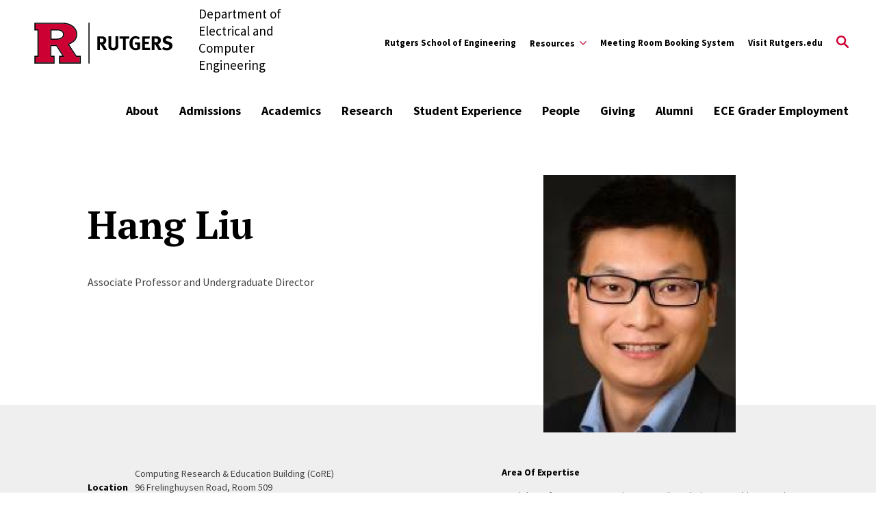

--- FILE ---
content_type: text/html; charset=UTF-8
request_url: https://ece.rutgers.edu/hang-liu
body_size: 18341
content:
<!DOCTYPE html>
<html lang="en" dir="ltr" prefix="content: http://purl.org/rss/1.0/modules/content/  dc: http://purl.org/dc/terms/  foaf: http://xmlns.com/foaf/0.1/  og: http://ogp.me/ns#  rdfs: http://www.w3.org/2000/01/rdf-schema#  schema: http://schema.org/  sioc: http://rdfs.org/sioc/ns#  sioct: http://rdfs.org/sioc/types#  skos: http://www.w3.org/2004/02/skos/core#  xsd: http://www.w3.org/2001/XMLSchema# ">
  <head>
    <meta charset="utf-8" />
<link rel="canonical" href="https://ece.rutgers.edu/hang-liu" />
<meta name="Generator" content="Drupal 10 (https://www.drupal.org)" />
<meta name="MobileOptimized" content="width" />
<meta name="HandheldFriendly" content="true" />
<meta name="viewport" content="width=device-width, initial-scale=1.0" />
<link rel="icon" href="/profiles/contrib/rutgers/themes/rutgers_main/favicon.ico" type="image/vnd.microsoft.icon" />

    <title>Hang Liu | Electrical and Computer Engineering</title>
    <link href="https://fonts.googleapis.com/css?family=Oswald:400,500,600,700|PT+Serif:400,400i,700,700i|Source+Sans+Pro:400,400i,600,600i,700,700i&display=swap" rel="stylesheet">
    <link rel="stylesheet" media="all" href="/sites/default/files/css/css_oLO7_3cG3dqQzc7G87qCacr5FHaTnhZDWPDaxwnh3iE.css?delta=0&amp;language=en&amp;theme=rutgers_main&amp;include=[base64]" />
<link rel="stylesheet" media="all" href="//cdnjs.cloudflare.com/ajax/libs/font-awesome/6.6.0/css/all.min.css" />
<link rel="stylesheet" media="all" href="/sites/default/files/css/css_GcZqY-5I1Jcp5GuCbjb8CIEQ9YhGDHgcr5bGyEvqiw4.css?delta=2&amp;language=en&amp;theme=rutgers_main&amp;include=[base64]" />
<link rel="stylesheet" media="all" href="/sites/default/files/css/css_c-Sr3k8GUaCFsf7-OxScclkWFNv36oJnqBvZHqwjbYQ.css?delta=3&amp;language=en&amp;theme=rutgers_main&amp;include=[base64]" />
<link rel="stylesheet" media="all" href="/sites/default/files/css/css_ou_GXht89Qu5-7YmQicRUkQsGU_NbNXBfr--jwhmDiU.css?delta=4&amp;language=en&amp;theme=rutgers_main&amp;include=[base64]" />

    
    <script type='text/javascript' src='https://platform-api.sharethis.com/js/sharethis.js#property=5db74cb3020ee70012a2ad99&product=inline-share-buttons' async='async'></script>
  </head>
  <body class="profile path-node page-node-type-person person">
        <a class="skip-link" href="#main-content-basic">
      Skip to main content
    </a>

    
      <div class="dialog-off-canvas-main-canvas" data-off-canvas-main-canvas>
    <div class="layout-container lc--layout-container lc--full">

  <div class="l--layout l--full">
    
      
    

<section
  class="cc--component-container cc--emergency-banner color- "

  
  
  
  
  
  >

    <div class="c--component c--emergency-banner"
        >

        
  

    </div><!-- c--component c--emergency-banner -->

</section><!-- cc--component-container cc--emergency-banner -->

  



    <header id="l--main-header-basic">
        <div class="region region-header r--region r--header">
    <div class="cc--component-container cc--basic-header" aria-label="Site Header">
      <div class="c--component c--basic-header">
                      


<div id="block-search-block" class="block block-rutgers-search block-search-block cc--component-container cc--basic-search-form">
  <div class="c--component c--basic-search-form">
    
        
          
<div class="search-form-branding">
    
    

<div
  class="cc--component-container cc--basic-branding-header"

  
  
  
  
  
  >

    <div class="c--component c--basic-branding-header"
        >

        
  <a href="/" aria-label="Back to the website homepage">
    <img alt="Rutgers logo" src="/profiles/contrib/rutgers/themes/rutgers_main/pattern_lab/source/images/icons/Rutgers_Primary_Mark.svg" />
  </a>

      
<div class="f--field f--text">

    
    Department of Electrical and Computer Engineering


</div><!-- f--field f--text -->


    </div><!-- c--component c--basic-branding-header -->

</div><!-- cc--component-container cc--basic-branding-header -->

  <button type="button" class="icon-search-close" aria-label="Close Search">
    <svg role="presentation" version="1.1" class="close" xmlns="http://www.w3.org/2000/svg" xmlns:xlink="http://www.w3.org/1999/xlink" x="0px" y="0px"
    viewBox="0 0 24 23.3" xml:space="preserve">
      <title>Close Search</title>
      <path d="M2.8,0L12,9.2L21.2,0l2.1,2.1l-9.2,9.2l9.9,9.9l-2.1,2.1L12,13.4l-9.9,9.9L0,21.2l9.9-9.9L0.7,2.1L2.8,0z"/>
    </svg>
  </button>
</div>

<h2 class="visually-hidden" id="dialog-title">Enter a Search Term</h2>

<form autocomplete="on" name="search-form">
            <div class="search-form-inner">
            <div class="fi--form-item fi--search">
    
      <label for="693ca98d104f1text">
      Search Rutgers    </label>
  
  <input
    type="text"
    name="search"
    id="693ca98d104f1text"
    class="text"
            maxlength="50"    placeholder="Search"    size="50"
  >

</div>
            <button type="submit" class="icon-search" aria-label="Search">
  <svg version="1.1" role="img"xmlns="http://www.w3.org/2000/svg" xmlns:xlink="http://www.w3.org/1999/xlink" x="0px"
   y="0px" viewBox="0 0 28 28">
   <title>Search</title>
<path d="M11.1,0C5,0,0,5,0,11.1s5,11.1,11.1,11.1c2.3,0,4.5-0.7,6.3-2l7.3,7.3c0.8,0.8,2,0.8,2.8,0c0.8-0.8,0.8-2,0-2.8
	l-7.3-7.3c1.3-1.8,2-4,2-6.3C22.1,5,17.2,0,11.1,0z M11.1,3.9c4,0,7.2,3.2,7.2,7.2c0,4-3.2,7.2-7.2,7.2c-4,0-7.2-3.2-7.2-7.2
	C3.9,7.1,7.1,3.9,11.1,3.9z"/>
</svg>
</button>
        </div>

        <fieldset class="search-filter-options" role="radiogroup" aria-label="Search Filter Options">
          <div class="fieldset-inner">
            <div class="fi--form-item fi--form-item-radio">
    
  <div class="radio-wrapper">
    <input type="radio" name="search-type" id="693ca98d104f1search-type--this-site" value="search-this-site"  checked >
    <label for="693ca98d104f1search-type--this-site">Search this site</label>
  </div>

</div>
            <div class="fi--form-item fi--form-item-radio">
    
  <div class="radio-wrapper">
    <input type="radio" name="search-type" id="693ca98d104f1search-type--all-rutgers" value="search-all-rutgers" >
    <label for="693ca98d104f1search-type--all-rutgers">Search all Rutgers</label>
  </div>

</div>
            <div class="fi--form-item fi--form-item-radio">
    
  <div class="radio-wrapper">
    <input type="radio" name="search-type" id="693ca98d104f1search-type--people" value="search-people" >
    <label for="693ca98d104f1search-type--people">Search People</label>
  </div>

</div>
          </div>
        </fieldset>

    </form>
      </div>
</div>

          
          <div class="utility-nav-container">
            <div class="utility-nav-container-wrapper">
                
    

<div
  class="cc--component-container cc--basic-branding-header"

  
  
  
  
  
  >

    <div class="c--component c--basic-branding-header"
        >

        
  <a href="/" aria-label="Back to the website homepage">
    <img alt="Rutgers logo" src="/profiles/contrib/rutgers/themes/rutgers_main/pattern_lab/source/images/icons/Rutgers_Primary_Mark.svg" />
  </a>

      
<div class="f--field f--text">

    
    Department of Electrical and Computer Engineering


</div><!-- f--field f--text -->


    </div><!-- c--component c--basic-branding-header -->

</div><!-- cc--component-container cc--basic-branding-header -->
              


<div class="black block block-rutgers-menu block-menu-banner-blockutility cc--component-container cc--utility-menu" id="block-utility">
  <div class="c--component c--utility-menu">
    
        
        <nav class="mc--menu mc--utility" aria-label="Rutgers Supplemental Menu">
      
              <ul class="menu m--menu m--utility">
                    <li class="menu-item">
                  <a href="https://soe.rutgers.edu/" target="_blank">Rutgers School of Engineering</a>
                              </li>
                <li class="menu-item menu-item--expanded">
                  <div class="utility-button-wrapper">
            <button type="button" class="utility-button information-for-toggle" aria-expanded="false" aria-haspopup="true" aria-label="Expand Resources Sub-Menu">
                                          <span >Resources</span>
              <svg version="1.1" xmlns="http://www.w3.org/2000/svg" xmlns:xlink="http://www.w3.org/1999/xlink" x="0px" y="0px" viewBox="0 0 20 11.7" enable-background="new 0 0 20 11.7" xml:space="preserve">
                <path d="M10,8.3L18.3,0L20,1.7l-10,10L0,1.7L1.7,0L10,8.3z"></path>
              </svg>
            </button>
                                        <ul class="menu submenu" aria-hidden="true">
                    <li class="menu-item">
                  <a href="/resources/ece-teaching-assistant-resources" data-drupal-link-system-path="node/208">ECE Teaching Assistant Resources</a>
                              </li>
                <li class="menu-item">
                  <a href="/faculty-and-staff-resources" data-drupal-link-system-path="node/211">ECE Faculty &amp; Staff Resources</a>
                              </li>
                <li class="menu-item">
                  <a href="/resources/ece-impact-awards" data-drupal-link-system-path="node/297">ECE Impact Awards</a>
                              </li>
                <li class="menu-item">
                  <a href="/travel-and-expense-reimbursement" data-drupal-link-system-path="node/210">ECE Travel &amp; Expense Reimbursement</a>
                              </li>
                <li class="menu-item">
                  <a href="/technical-support" data-drupal-link-system-path="node/209">ECE Technical Support</a>
                              </li>
        </ul>
  
                          </div>
              </li>
                <li class="menu-item">
                  <a href="https://ece2.rutgers.edu/mrbs/web/">Meeting Room Booking System</a>
                              </li>
                <li class="menu-item">
                  <a href="https://www.rutgers.edu/" target="_blank">Visit Rutgers.edu</a>
                              </li>
        </ul>
  


    </nav>
      </div>
</div>

                              <div id="block-gcseblock" class="block block-rutgers-search block-gcse-block">
  
    
      
  
    

<div
  class="cc--component-container cc--gcse-tag"

  
  
  
  
  
  >

    <div class="c--component c--gcse-tag"
        >

          <script>
    (function() {
      var cx = '34871581d17c34a8b';
      var gcse = document.createElement('script');
      gcse.type = 'text/javascript';
      gcse.async = true;
      gcse.src = 'https://cse.google.com/cse.js?cx=' + cx;
      var s = document.getElementsByTagName('script')[0];
      s.parentNode.insertBefore(gcse, s);
    })();
  </script>
  <div style="display: none">
    <div class="gcse-searchbox-only" data-resultsUrl="/search/site" enableAutoComplete="true"
         data-autoCompleteMaxCompletions="5" data-autoCompleteMatchType='any'></div>
  </div>


    </div><!-- c--component c--gcse-tag -->

</div><!-- cc--component-container cc--gcse-tag -->

  </div>

                            <button type="button" class="icon-search" aria-label="Open Search">
  <svg role="img" class="search" version="1.1" xmlns="http://www.w3.org/2000/svg" xmlns:xlink="http://www.w3.org/1999/xlink" x="0px"
	 y="0px" viewBox="0 0 28 28" xml:space="preserve">
   <title>Open Search</title>
  <path class="search" d="M11.1,0C5,0,0,5,0,11.1s5,11.1,11.1,11.1c2.3,0,4.5-0.7,6.3-2l7.3,7.3c0.8,0.8,2,0.8,2.8,0c0.8-0.8,0.8-2,0-2.8
    l-7.3-7.3c1.3-1.8,2-4,2-6.3C22.1,5,17.2,0,11.1,0z M11.1,3.9c4,0,7.2,3.2,7.2,7.2c0,4-3.2,7.2-7.2,7.2c-4,0-7.2-3.2-7.2-7.2
    C3.9,7.1,7.1,3.9,11.1,3.9z"/>
  </svg>
</button>
              <button type="button" class="icon-close" aria-label="Close">
  <svg version="1.1" xmlns="http://www.w3.org/2000/svg" xmlns:xlink="http://www.w3.org/1999/xlink" x="0px" y="0px"
	 viewBox="0 0 24 23.3" xml:space="preserve">
  <path d="M2.8,0L12,9.2L21.2,0l2.1,2.1l-9.2,9.2l9.9,9.9l-2.1,2.1L12,13.4l-9.9,9.9L0,21.2l9.9-9.9L0.7,2.1L2.8,0z"/>
  </svg>
</button>
            </div>
          </div>

          <div class="main-nav-container">
            <div class="branding-mainmenu-container">
              <div class="branding-mainmenu-container-inner">
                <div class="inner-wrapper">
                    
    

<div
  class="cc--component-container cc--basic-branding-header"

  
  
  
  
  
  >

    <div class="c--component c--basic-branding-header"
        >

        
  <a href="/" aria-label="Back to the website homepage">
    <img alt="Rutgers logo" src="/profiles/contrib/rutgers/themes/rutgers_main/pattern_lab/source/images/icons/Rutgers_Primary_Mark.svg" />
  </a>

      
<div class="f--field f--text">

    
    Department of Electrical and Computer Engineering


</div><!-- f--field f--text -->


    </div><!-- c--component c--basic-branding-header -->

</div><!-- cc--component-container cc--basic-branding-header -->
                  





<div id="block-mainnavigation" class="block block-system block-system-menu-blockmain cc--component-container cc--main-menu">
  <div class="c--component c--main-menu">
    
        
        <nav class="mc--menu mc--main" aria-label="Rutgers Supplemental Menu">
      
              <ul class="menu m--menu m--main">
                    <li class="menu-item menu-item--expanded">
                <div class="link-arrow-wrapper">
                <a href="/about" data-drupal-link-system-path="node/7">About</a>
                  <button type="button" class="arrow-toggle" aria-expanded="false" aria-haspopup="true" aria-label="Display Sub Menu for About">
            <svg version="1.1" xmlns="http://www.w3.org/2000/svg" xmlns:xlink="http://www.w3.org/1999/xlink" x="0px" y="0px" viewBox="0 0 20 11.7" enable-background="new 0 0 20 11.7" xml:space="preserve">
              <path d="M10,8.3L18.3,0L20,1.7l-10,10L0,1.7L1.7,0L10,8.3z"></path>
            </svg>
          </button>
        </div>
        <div class="submenus-wrapper">
          <div class="submenus-wrapper-inner">
                          <ul class="menu submenu">
                    <li class="menu-item">
                <a href="/ece-chair-message" data-drupal-link-system-path="node/4">Message from the Chair</a>
              </li>
                <li class="menu-item">
                <a href="/node/306" data-drupal-link-system-path="node/306">Our Mission</a>
              </li>
                <li class="menu-item">
                <a href="/ece-abet-accreditation" data-drupal-link-system-path="node/6">ABET Accreditation</a>
              </li>
                <li class="menu-item">
                <a href="/ece-industry-advisory-board" data-drupal-link-system-path="node/5">Industry Advisory Board</a>
              </li>
                <li class="menu-item">
                <a href="/about/irons-endowed-lectures" data-drupal-link-system-path="node/195">Irons Endowed Lectures</a>
              </li>
                <li class="menu-item">
                <a href="/news" data-drupal-link-system-path="node/138">News</a>
              </li>
                <li class="menu-item">
                <a href="https://ece.rutgers.edu/ece-newsletters">ECE Newsletters</a>
              </li>
                <li class="menu-item">
                <a href="/events" data-drupal-link-system-path="events">Events</a>
              </li>
                <li class="menu-item">
                <a href="/about/faculty-hiring" data-drupal-link-system-path="node/168">Faculty Hiring</a>
              </li>
                <li class="menu-item">
                <a href="/about/contact-us" data-drupal-link-system-path="node/8">Contact Us</a>
              </li>
        </ul>
  
          </div>
        </div>
              </li>
                <li class="menu-item menu-item--expanded">
                <div class="link-arrow-wrapper">
                <a href="/admissions" data-drupal-link-system-path="node/26">Admissions</a>
                  <button type="button" class="arrow-toggle" aria-expanded="false" aria-haspopup="true" aria-label="Display Sub Menu for Admissions">
            <svg version="1.1" xmlns="http://www.w3.org/2000/svg" xmlns:xlink="http://www.w3.org/1999/xlink" x="0px" y="0px" viewBox="0 0 20 11.7" enable-background="new 0 0 20 11.7" xml:space="preserve">
              <path d="M10,8.3L18.3,0L20,1.7l-10,10L0,1.7L1.7,0L10,8.3z"></path>
            </svg>
          </button>
        </div>
        <div class="submenus-wrapper">
          <div class="submenus-wrapper-inner">
                          <ul class="menu submenu">
                    <li class="menu-item">
                <a href="/admissions/undergraduate" data-drupal-link-system-path="node/9">Undergraduate Program</a>
              </li>
                <li class="menu-item menu-item--expanded">
                <div class="link-arrow-wrapper">
                <a href="/admissions/graduate" data-drupal-link-system-path="node/10">Graduate Program</a>
                  <button type="button" class="arrow-toggle" aria-expanded="false" aria-haspopup="true" aria-label="Display Sub Menu for Graduate Program">
            <svg version="1.1" xmlns="http://www.w3.org/2000/svg" xmlns:xlink="http://www.w3.org/1999/xlink" x="0px" y="0px" viewBox="0 0 20 11.7" enable-background="new 0 0 20 11.7" xml:space="preserve">
              <path d="M10,8.3L18.3,0L20,1.7l-10,10L0,1.7L1.7,0L10,8.3z"></path>
            </svg>
          </button>
        </div>
        <div class="submenus-wrapper">
          <div class="submenus-wrapper-inner">
                          <ul class="menu submenu">
                    <li class="menu-item">
                <a href="/admissions/graduate-program/master-science-degree" data-drupal-link-system-path="node/30">Master of Science Degree</a>
              </li>
                <li class="menu-item">
                <a href="/admissions/graduate-program/doctoral-degree" data-drupal-link-system-path="node/31">Doctoral Degree</a>
              </li>
                <li class="menu-item">
                <a href="/bs-ms-combined-program-process" data-drupal-link-system-path="node/176">BS/MS Degree Combined Program</a>
              </li>
                <li class="menu-item">
                <a href="/graduate-certificate-programs" data-drupal-link-system-path="node/177">Graduate Certificate Programs</a>
              </li>
                <li class="menu-item menu-item--collapsed">
                <a href="/admissions/graduate" data-drupal-link-system-path="node/10">Application Deadlines, Requirements, FAQ</a>
              </li>
        </ul>
  
          </div>
        </div>
              </li>
        </ul>
  
          </div>
        </div>
              </li>
                <li class="menu-item menu-item--expanded">
                <div class="link-arrow-wrapper">
                <a href="/academics" data-drupal-link-system-path="node/11">Academics</a>
                  <button type="button" class="arrow-toggle" aria-expanded="false" aria-haspopup="true" aria-label="Display Sub Menu for Academics">
            <svg version="1.1" xmlns="http://www.w3.org/2000/svg" xmlns:xlink="http://www.w3.org/1999/xlink" x="0px" y="0px" viewBox="0 0 20 11.7" enable-background="new 0 0 20 11.7" xml:space="preserve">
              <path d="M10,8.3L18.3,0L20,1.7l-10,10L0,1.7L1.7,0L10,8.3z"></path>
            </svg>
          </button>
        </div>
        <div class="submenus-wrapper">
          <div class="submenus-wrapper-inner">
                          <ul class="menu submenu">
                    <li class="menu-item">
                <a href="/undergraduate-academics" data-drupal-link-system-path="node/13">Undergraduate Academics</a>
              </li>
                <li class="menu-item">
                <a href="/graduate-academics" data-drupal-link-system-path="node/14">Graduate Academics</a>
              </li>
        </ul>
  
          </div>
        </div>
              </li>
                <li class="menu-item menu-item--expanded">
                <div class="link-arrow-wrapper">
                <a href="/research" data-drupal-link-system-path="node/27">Research</a>
                  <button type="button" class="arrow-toggle" aria-expanded="false" aria-haspopup="true" aria-label="Display Sub Menu for Research">
            <svg version="1.1" xmlns="http://www.w3.org/2000/svg" xmlns:xlink="http://www.w3.org/1999/xlink" x="0px" y="0px" viewBox="0 0 20 11.7" enable-background="new 0 0 20 11.7" xml:space="preserve">
              <path d="M10,8.3L18.3,0L20,1.7l-10,10L0,1.7L1.7,0L10,8.3z"></path>
            </svg>
          </button>
        </div>
        <div class="submenus-wrapper">
          <div class="submenus-wrapper-inner">
                          <ul class="menu submenu">
                    <li class="menu-item">
                <a href="/research" data-drupal-link-system-path="node/27">Research Areas</a>
              </li>
                <li class="menu-item">
                <a href="/laboratories-facilities" data-drupal-link-system-path="node/194">Laboratories and Facilities</a>
              </li>
                <li class="menu-item">
                <a href="/winlab" data-drupal-link-system-path="node/29">Wireless Information Network Laboratory (WINLAB)</a>
              </li>
        </ul>
  
          </div>
        </div>
              </li>
                <li class="menu-item menu-item--expanded">
                <div class="link-arrow-wrapper">
                <a href="/student-experience" data-drupal-link-system-path="node/12">Student Experience</a>
                  <button type="button" class="arrow-toggle" aria-expanded="false" aria-haspopup="true" aria-label="Display Sub Menu for Student Experience">
            <svg version="1.1" xmlns="http://www.w3.org/2000/svg" xmlns:xlink="http://www.w3.org/1999/xlink" x="0px" y="0px" viewBox="0 0 20 11.7" enable-background="new 0 0 20 11.7" xml:space="preserve">
              <path d="M10,8.3L18.3,0L20,1.7l-10,10L0,1.7L1.7,0L10,8.3z"></path>
            </svg>
          </button>
        </div>
        <div class="submenus-wrapper">
          <div class="submenus-wrapper-inner">
                          <ul class="menu submenu">
                    <li class="menu-item">
                <a href="/capstone-project" data-drupal-link-system-path="node/147">Senior Capstone Design</a>
              </li>
                <li class="menu-item">
                <a href="/student-orgnizations-ece" data-drupal-link-system-path="node/192">Student Organizations</a>
              </li>
                <li class="menu-item">
                <a href="/ece-research-day" data-drupal-link-system-path="node/197">ECE Research Day</a>
              </li>
        </ul>
  
          </div>
        </div>
              </li>
                <li class="menu-item menu-item--expanded">
                <div class="link-arrow-wrapper">
                <a href="/staff-directory" data-drupal-link-system-path="staff-directory">People</a>
                  <button type="button" class="arrow-toggle" aria-expanded="false" aria-haspopup="true" aria-label="Display Sub Menu for People">
            <svg version="1.1" xmlns="http://www.w3.org/2000/svg" xmlns:xlink="http://www.w3.org/1999/xlink" x="0px" y="0px" viewBox="0 0 20 11.7" enable-background="new 0 0 20 11.7" xml:space="preserve">
              <path d="M10,8.3L18.3,0L20,1.7l-10,10L0,1.7L1.7,0L10,8.3z"></path>
            </svg>
          </button>
        </div>
        <div class="submenus-wrapper">
          <div class="submenus-wrapper-inner">
                          <ul class="menu submenu">
                    <li class="menu-item">
                <a href="/full_time_faculty" data-drupal-link-system-path="node/72">Full-Time Faculty</a>
              </li>
                <li class="menu-item">
                <a href="/graduate-faculty" data-drupal-link-system-path="node/181">Graduate Faculty</a>
              </li>
                <li class="menu-item">
                <a href="/people/lecturers-and-academic-professionals" data-drupal-link-system-path="node/224">Lecturers and Academic Professionals</a>
              </li>
                <li class="menu-item">
                <a href="/people/staff" data-drupal-link-system-path="node/84">Staff</a>
              </li>
                <li class="menu-item">
                <a href="/faculty-emereti" data-drupal-link-system-path="node/165">Faculty Emeriti</a>
              </li>
        </ul>
  
          </div>
        </div>
              </li>
                <li class="menu-item">
                <a href="/donate-ece">Giving</a>
              </li>
                <li class="menu-item">
                <a href="/alumni" data-drupal-link-system-path="node/244">Alumni</a>
              </li>
                <li class="menu-item">
                <a href="/ece-grader-employment" data-drupal-link-system-path="node/315">ECE Grader Employment</a>
              </li>
        </ul>
  


    </nav>
      </div>
</div>
                  <div class="buttons-wrapper">
                    <button type="button" class="icon-search" aria-label="Open Search">
  <svg role="img" class="search" version="1.1" xmlns="http://www.w3.org/2000/svg" xmlns:xlink="http://www.w3.org/1999/xlink" x="0px"
	 y="0px" viewBox="0 0 28 28" xml:space="preserve">
   <title>Open Search</title>
  <path class="search" d="M11.1,0C5,0,0,5,0,11.1s5,11.1,11.1,11.1c2.3,0,4.5-0.7,6.3-2l7.3,7.3c0.8,0.8,2,0.8,2.8,0c0.8-0.8,0.8-2,0-2.8
    l-7.3-7.3c1.3-1.8,2-4,2-6.3C22.1,5,17.2,0,11.1,0z M11.1,3.9c4,0,7.2,3.2,7.2,7.2c0,4-3.2,7.2-7.2,7.2c-4,0-7.2-3.2-7.2-7.2
    C3.9,7.1,7.1,3.9,11.1,3.9z"/>
  </svg>
</button>
                    <div class="branding-hamburger-container">
                      <button aria-label="Open Menu" class="ru-hamburger" type="button">
                        <svg version="1.1" xmlns="http://www.w3.org/2000/svg" xmlns:xlink="http://www.w3.org/1999/xlink" x="0px"
                          y="0px" viewBox="0 0 32 23">
                          <path d="M32,20v3H0v-3H32z M32,10v3H0v-3H32z M32,0v3H0V0H32z"/>
                        </svg>
                      </button>
                    </div>
                  </div>
                </div>
              </div>
            </div>
          </div>

          <div class="mobile-nav">
            <div class="mobile-nav-topbar-container">
                
    

<div
  class="cc--component-container cc--basic-branding-header"

  
  
  
  
  
  >

    <div class="c--component c--basic-branding-header"
        >

        
  <a href="/" aria-label="Back to the website homepage">
    <img alt="Rutgers logo" src="/profiles/contrib/rutgers/themes/rutgers_main/pattern_lab/source/images/icons/Rutgers_Primary_Mark.svg" />
  </a>

      
<div class="f--field f--text">

    
    Department of Electrical and Computer Engineering


</div><!-- f--field f--text -->


    </div><!-- c--component c--basic-branding-header -->

</div><!-- cc--component-container cc--basic-branding-header -->
              <button type="button" class="icon-search" aria-label="Open Search">
  <svg role="img" class="search" version="1.1" xmlns="http://www.w3.org/2000/svg" xmlns:xlink="http://www.w3.org/1999/xlink" x="0px"
	 y="0px" viewBox="0 0 28 28" xml:space="preserve">
   <title>Open Search</title>
  <path class="search" d="M11.1,0C5,0,0,5,0,11.1s5,11.1,11.1,11.1c2.3,0,4.5-0.7,6.3-2l7.3,7.3c0.8,0.8,2,0.8,2.8,0c0.8-0.8,0.8-2,0-2.8
    l-7.3-7.3c1.3-1.8,2-4,2-6.3C22.1,5,17.2,0,11.1,0z M11.1,3.9c4,0,7.2,3.2,7.2,7.2c0,4-3.2,7.2-7.2,7.2c-4,0-7.2-3.2-7.2-7.2
    C3.9,7.1,7.1,3.9,11.1,3.9z"/>
  </svg>
</button>
              <button type="button" class="mobile-menu-trigger" aria-label="Mobile Menu Toggle">
  <svg role="img" class="icon-hamburger" version="1.1" xmlns="http://www.w3.org/2000/svg" xmlns:xlink="http://www.w3.org/1999/xlink" x="0px"
    y="0px" viewBox="0 0 32 23">
    <title>Open Menu</title>
    <path d="M32,20v3H0v-3H32z M32,10v3H0v-3H32z M32,0v3H0V0H32z"/>
  </svg>

  <svg role="img" version="1.1" class="icon-close" xmlns="http://www.w3.org/2000/svg" xmlns:xlink="http://www.w3.org/1999/xlink" x="0px" y="0px"
	 viewBox="0 0 24 23.3" xml:space="preserve">
    <title>Close</title>
    <path d="M2.8,0L12,9.2L21.2,0l2.1,2.1l-9.2,9.2l9.9,9.9l-2.1,2.1L12,13.4l-9.9,9.9L0,21.2l9.9-9.9L0.7,2.1L2.8,0z"/>
  </svg>
</button>

            </div>

            <div class="mobile-nav-menu-container">
              
<div class="white block block-rutgers-menu block-menu-banner-blockmain cc--component-container cc--main-menu" id="block-mainnavigation-mobile">
  <div class="c--component c--main-menu">
    
        
        <nav class="mc--menu mc--main">
      
              <ul class="menu m--menu m--main">
                    <li class="menu-item menu-item--expanded">
                <div class="link-arrow-wrapper">
                <a href="/about" data-drupal-link-system-path="node/7">About</a>
                  <button type="button" class="arrow-toggle" aria-expanded="false" aria-haspopup="true" aria-label="Display Sub Menu for About">
            <svg version="1.1" xmlns="http://www.w3.org/2000/svg" xmlns:xlink="http://www.w3.org/1999/xlink" x="0px" y="0px" viewBox="0 0 20 11.7" enable-background="new 0 0 20 11.7" xml:space="preserve">
              <path d="M10,8.3L18.3,0L20,1.7l-10,10L0,1.7L1.7,0L10,8.3z"></path>
            </svg>
          </button>
        </div>
        <div class="submenus-wrapper">
          <div class="submenus-wrapper-inner">
                          <ul class="menu submenu">
                    <li class="menu-item">
                <a href="/ece-chair-message" data-drupal-link-system-path="node/4">Message from the Chair</a>
              </li>
                <li class="menu-item">
                <a href="/node/306" data-drupal-link-system-path="node/306">Our Mission</a>
              </li>
                <li class="menu-item">
                <a href="/ece-abet-accreditation" data-drupal-link-system-path="node/6">ABET Accreditation</a>
              </li>
                <li class="menu-item">
                <a href="/ece-industry-advisory-board" data-drupal-link-system-path="node/5">Industry Advisory Board</a>
              </li>
                <li class="menu-item">
                <a href="/about/irons-endowed-lectures" data-drupal-link-system-path="node/195">Irons Endowed Lectures</a>
              </li>
                <li class="menu-item">
                <a href="/news" data-drupal-link-system-path="node/138">News</a>
              </li>
                <li class="menu-item">
                <a href="https://ece.rutgers.edu/ece-newsletters">ECE Newsletters</a>
              </li>
                <li class="menu-item">
                <a href="/events" data-drupal-link-system-path="events">Events</a>
              </li>
                <li class="menu-item">
                <a href="/about/faculty-hiring" data-drupal-link-system-path="node/168">Faculty Hiring</a>
              </li>
                <li class="menu-item">
                <a href="/about/contact-us" data-drupal-link-system-path="node/8">Contact Us</a>
              </li>
        </ul>
  
          </div>
        </div>
              </li>
                <li class="menu-item menu-item--expanded">
                <div class="link-arrow-wrapper">
                <a href="/admissions" data-drupal-link-system-path="node/26">Admissions</a>
                  <button type="button" class="arrow-toggle" aria-expanded="false" aria-haspopup="true" aria-label="Display Sub Menu for Admissions">
            <svg version="1.1" xmlns="http://www.w3.org/2000/svg" xmlns:xlink="http://www.w3.org/1999/xlink" x="0px" y="0px" viewBox="0 0 20 11.7" enable-background="new 0 0 20 11.7" xml:space="preserve">
              <path d="M10,8.3L18.3,0L20,1.7l-10,10L0,1.7L1.7,0L10,8.3z"></path>
            </svg>
          </button>
        </div>
        <div class="submenus-wrapper">
          <div class="submenus-wrapper-inner">
                          <ul class="menu submenu">
                    <li class="menu-item">
                <a href="/admissions/undergraduate" data-drupal-link-system-path="node/9">Undergraduate Program</a>
              </li>
                <li class="menu-item menu-item--expanded">
                <div class="link-arrow-wrapper">
                <a href="/admissions/graduate" data-drupal-link-system-path="node/10">Graduate Program</a>
                  <button type="button" class="arrow-toggle" aria-expanded="false" aria-haspopup="true" aria-label="Display Sub Menu for Graduate Program">
            <svg version="1.1" xmlns="http://www.w3.org/2000/svg" xmlns:xlink="http://www.w3.org/1999/xlink" x="0px" y="0px" viewBox="0 0 20 11.7" enable-background="new 0 0 20 11.7" xml:space="preserve">
              <path d="M10,8.3L18.3,0L20,1.7l-10,10L0,1.7L1.7,0L10,8.3z"></path>
            </svg>
          </button>
        </div>
        <div class="submenus-wrapper">
          <div class="submenus-wrapper-inner">
                          <ul class="menu submenu">
                    <li class="menu-item">
                <a href="/admissions/graduate-program/master-science-degree" data-drupal-link-system-path="node/30">Master of Science Degree</a>
              </li>
                <li class="menu-item">
                <a href="/admissions/graduate-program/doctoral-degree" data-drupal-link-system-path="node/31">Doctoral Degree</a>
              </li>
                <li class="menu-item">
                <a href="/bs-ms-combined-program-process" data-drupal-link-system-path="node/176">BS/MS Degree Combined Program</a>
              </li>
                <li class="menu-item">
                <a href="/graduate-certificate-programs" data-drupal-link-system-path="node/177">Graduate Certificate Programs</a>
              </li>
                <li class="menu-item menu-item--expanded">
                <div class="link-arrow-wrapper">
                <a href="/admissions/graduate" data-drupal-link-system-path="node/10">Application Deadlines, Requirements, FAQ</a>
                  <button type="button" class="arrow-toggle" aria-expanded="false" aria-haspopup="true" aria-label="Display Sub Menu for Application Deadlines, Requirements, FAQ">
            <svg version="1.1" xmlns="http://www.w3.org/2000/svg" xmlns:xlink="http://www.w3.org/1999/xlink" x="0px" y="0px" viewBox="0 0 20 11.7" enable-background="new 0 0 20 11.7" xml:space="preserve">
              <path d="M10,8.3L18.3,0L20,1.7l-10,10L0,1.7L1.7,0L10,8.3z"></path>
            </svg>
          </button>
        </div>
        <div class="submenus-wrapper">
          <div class="submenus-wrapper-inner">
                          <ul class="menu submenu">
                    <li class="menu-item">
                <a href="/graduate-application-deadlines" data-drupal-link-system-path="node/171">Graduate Application Deadlines</a>
              </li>
                <li class="menu-item">
                <a href="/graduate-application-requirements" data-drupal-link-system-path="node/172">Graduate Application Requirements</a>
              </li>
                <li class="menu-item menu-item--expanded">
                <div class="link-arrow-wrapper">
                <a href="/graduate-application-status" data-drupal-link-system-path="node/173">Graduate Application Status</a>
                  <button type="button" class="arrow-toggle" aria-expanded="false" aria-haspopup="true" aria-label="Display Sub Menu for Graduate Application Status">
            <svg version="1.1" xmlns="http://www.w3.org/2000/svg" xmlns:xlink="http://www.w3.org/1999/xlink" x="0px" y="0px" viewBox="0 0 20 11.7" enable-background="new 0 0 20 11.7" xml:space="preserve">
              <path d="M10,8.3L18.3,0L20,1.7l-10,10L0,1.7L1.7,0L10,8.3z"></path>
            </svg>
          </button>
        </div>
        <div class="submenus-wrapper">
          <div class="submenus-wrapper-inner">
                          <ul class="menu submenu">
                    <li class="menu-item">
                <a href="/graduate-faqs" data-drupal-link-system-path="node/206">Graduate Program FAQs</a>
              </li>
        </ul>
  
          </div>
        </div>
              </li>
        </ul>
  
          </div>
        </div>
              </li>
        </ul>
  
          </div>
        </div>
              </li>
        </ul>
  
          </div>
        </div>
              </li>
                <li class="menu-item menu-item--expanded">
                <div class="link-arrow-wrapper">
                <a href="/academics" data-drupal-link-system-path="node/11">Academics</a>
                  <button type="button" class="arrow-toggle" aria-expanded="false" aria-haspopup="true" aria-label="Display Sub Menu for Academics">
            <svg version="1.1" xmlns="http://www.w3.org/2000/svg" xmlns:xlink="http://www.w3.org/1999/xlink" x="0px" y="0px" viewBox="0 0 20 11.7" enable-background="new 0 0 20 11.7" xml:space="preserve">
              <path d="M10,8.3L18.3,0L20,1.7l-10,10L0,1.7L1.7,0L10,8.3z"></path>
            </svg>
          </button>
        </div>
        <div class="submenus-wrapper">
          <div class="submenus-wrapper-inner">
                          <ul class="menu submenu">
                    <li class="menu-item">
                <a href="/undergraduate-academics" data-drupal-link-system-path="node/13">Undergraduate Academics</a>
              </li>
                <li class="menu-item">
                <a href="/graduate-academics" data-drupal-link-system-path="node/14">Graduate Academics</a>
              </li>
        </ul>
  
          </div>
        </div>
              </li>
                <li class="menu-item menu-item--expanded">
                <div class="link-arrow-wrapper">
                <a href="/research" data-drupal-link-system-path="node/27">Research</a>
                  <button type="button" class="arrow-toggle" aria-expanded="false" aria-haspopup="true" aria-label="Display Sub Menu for Research">
            <svg version="1.1" xmlns="http://www.w3.org/2000/svg" xmlns:xlink="http://www.w3.org/1999/xlink" x="0px" y="0px" viewBox="0 0 20 11.7" enable-background="new 0 0 20 11.7" xml:space="preserve">
              <path d="M10,8.3L18.3,0L20,1.7l-10,10L0,1.7L1.7,0L10,8.3z"></path>
            </svg>
          </button>
        </div>
        <div class="submenus-wrapper">
          <div class="submenus-wrapper-inner">
                          <ul class="menu submenu">
                    <li class="menu-item">
                <a href="/research" data-drupal-link-system-path="node/27">Research Areas</a>
              </li>
                <li class="menu-item">
                <a href="/laboratories-facilities" data-drupal-link-system-path="node/194">Laboratories and Facilities</a>
              </li>
                <li class="menu-item">
                <a href="/winlab" data-drupal-link-system-path="node/29">Wireless Information Network Laboratory (WINLAB)</a>
              </li>
        </ul>
  
          </div>
        </div>
              </li>
                <li class="menu-item menu-item--expanded">
                <div class="link-arrow-wrapper">
                <a href="/student-experience" data-drupal-link-system-path="node/12">Student Experience</a>
                  <button type="button" class="arrow-toggle" aria-expanded="false" aria-haspopup="true" aria-label="Display Sub Menu for Student Experience">
            <svg version="1.1" xmlns="http://www.w3.org/2000/svg" xmlns:xlink="http://www.w3.org/1999/xlink" x="0px" y="0px" viewBox="0 0 20 11.7" enable-background="new 0 0 20 11.7" xml:space="preserve">
              <path d="M10,8.3L18.3,0L20,1.7l-10,10L0,1.7L1.7,0L10,8.3z"></path>
            </svg>
          </button>
        </div>
        <div class="submenus-wrapper">
          <div class="submenus-wrapper-inner">
                          <ul class="menu submenu">
                    <li class="menu-item">
                <a href="/capstone-project" data-drupal-link-system-path="node/147">Senior Capstone Design</a>
              </li>
                <li class="menu-item">
                <a href="/student-orgnizations-ece" data-drupal-link-system-path="node/192">Student Organizations</a>
              </li>
                <li class="menu-item">
                <a href="/ece-research-day" data-drupal-link-system-path="node/197">ECE Research Day</a>
              </li>
        </ul>
  
          </div>
        </div>
              </li>
                <li class="menu-item menu-item--expanded">
                <div class="link-arrow-wrapper">
                <a href="/staff-directory" data-drupal-link-system-path="staff-directory">People</a>
                  <button type="button" class="arrow-toggle" aria-expanded="false" aria-haspopup="true" aria-label="Display Sub Menu for People">
            <svg version="1.1" xmlns="http://www.w3.org/2000/svg" xmlns:xlink="http://www.w3.org/1999/xlink" x="0px" y="0px" viewBox="0 0 20 11.7" enable-background="new 0 0 20 11.7" xml:space="preserve">
              <path d="M10,8.3L18.3,0L20,1.7l-10,10L0,1.7L1.7,0L10,8.3z"></path>
            </svg>
          </button>
        </div>
        <div class="submenus-wrapper">
          <div class="submenus-wrapper-inner">
                          <ul class="menu submenu">
                    <li class="menu-item">
                <a href="/full_time_faculty" data-drupal-link-system-path="node/72">Full-Time Faculty</a>
              </li>
                <li class="menu-item">
                <a href="/graduate-faculty" data-drupal-link-system-path="node/181">Graduate Faculty</a>
              </li>
                <li class="menu-item">
                <a href="/people/lecturers-and-academic-professionals" data-drupal-link-system-path="node/224">Lecturers and Academic Professionals</a>
              </li>
                <li class="menu-item">
                <a href="/people/staff" data-drupal-link-system-path="node/84">Staff</a>
              </li>
                <li class="menu-item">
                <a href="/faculty-emereti" data-drupal-link-system-path="node/165">Faculty Emeriti</a>
              </li>
        </ul>
  
          </div>
        </div>
              </li>
                <li class="menu-item">
                <a href="/donate-ece">Giving</a>
              </li>
                <li class="menu-item">
                <a href="/alumni" data-drupal-link-system-path="node/244">Alumni</a>
              </li>
                <li class="menu-item">
                <a href="/ece-grader-employment" data-drupal-link-system-path="node/315">ECE Grader Employment</a>
              </li>
        </ul>
  


    </nav>
      </div>
</div>

              


<div class="black block block-rutgers-menu block-menu-banner-blockutility cc--component-container cc--utility-menu" id="block-utility-mobile">
  <div class="c--component c--utility-menu">
    
        
        <nav class="mc--menu mc--utility" aria-label="Rutgers Supplemental Menu">
      
              <ul class="menu m--menu m--utility">
                    <li class="menu-item">
                  <a href="https://soe.rutgers.edu/" target="_blank">Rutgers School of Engineering</a>
                              </li>
                <li class="menu-item menu-item--expanded">
                  <div class="utility-button-wrapper">
            <button type="button" class="utility-button information-for-toggle" aria-expanded="false" aria-haspopup="true" aria-label="Expand Resources Sub-Menu">
                                          <span >Resources</span>
              <svg version="1.1" xmlns="http://www.w3.org/2000/svg" xmlns:xlink="http://www.w3.org/1999/xlink" x="0px" y="0px" viewBox="0 0 20 11.7" enable-background="new 0 0 20 11.7" xml:space="preserve">
                <path d="M10,8.3L18.3,0L20,1.7l-10,10L0,1.7L1.7,0L10,8.3z"></path>
              </svg>
            </button>
                                        <ul class="menu submenu" aria-hidden="true">
                    <li class="menu-item">
                  <a href="/resources/ece-teaching-assistant-resources" data-drupal-link-system-path="node/208">ECE Teaching Assistant Resources</a>
                              </li>
                <li class="menu-item">
                  <a href="/faculty-and-staff-resources" data-drupal-link-system-path="node/211">ECE Faculty &amp; Staff Resources</a>
                              </li>
                <li class="menu-item">
                  <a href="/resources/ece-impact-awards" data-drupal-link-system-path="node/297">ECE Impact Awards</a>
                              </li>
                <li class="menu-item">
                  <a href="/travel-and-expense-reimbursement" data-drupal-link-system-path="node/210">ECE Travel &amp; Expense Reimbursement</a>
                              </li>
                <li class="menu-item">
                  <a href="/technical-support" data-drupal-link-system-path="node/209">ECE Technical Support</a>
                              </li>
        </ul>
  
                          </div>
              </li>
                <li class="menu-item">
                  <a href="https://ece2.rutgers.edu/mrbs/web/">Meeting Room Booking System</a>
                              </li>
                <li class="menu-item">
                  <a href="https://www.rutgers.edu/" target="_blank">Visit Rutgers.edu</a>
                              </li>
        </ul>
  


    </nav>
      </div>
</div>

            </div>
          </div>
      </div>
    </div>
  </div>

    </header>

    <main id="main-content-basic">

      <div class="l--content">
        <div class="above-content">
            
            

            

            

            

            
        </div>

        <div class="content">

              <div class="region region-content r--region r--content">
    <div data-drupal-messages-fallback class="hidden"></div><div id="block-rutgers-content" class="block block-system block-system-main-block tc--profile">
  <div class="t--profile">
          
  
  
  
  <div class="content-top">
    <div class="person-content-info">
      <div class="person-content-info-inner">
        <div class="left-col">
              
<div class="f--field f--page-title">

    
  <h1>Hang Liu</h1>


</div><!-- f--field f--page-title -->

              
<div class="f--field f--description">

    
    Associate Professor and Undergraduate Director


</div><!-- f--field f--description -->

          <div class="additional-info-wrapper">
                
<div class="f--field f--text">

    
    <p></p>


</div><!-- f--field f--text -->
          </div>
        </div>
        <div class="right-col person-image">
                                  
<div class="f--field f--image">

    
    
        
              <img srcset="/sites/default/files/styles/3x4_one_third_full_768_1x/public/2023-10/Hang_Liu_400x400.jpg?h=55541bb6&amp;itok=H_XhLFBi 338w, /sites/default/files/styles/3x4_one_third_full_1024_1x/public/2023-10/Hang_Liu_400x400.jpg?h=55541bb6&amp;itok=_itC8BMR 475w, /sites/default/files/styles/3x4_one_third_full_default_1x/public/2023-10/Hang_Liu_400x400.jpg?h=55541bb6&amp;itok=ARr7IPOF 499w, /sites/default/files/styles/3x4_one_third_full_768_1_5x/public/2023-10/Hang_Liu_400x400.jpg?h=55541bb6&amp;itok=eNGXlsv6 507w, /sites/default/files/styles/3x4_one_third_full_768_2x/public/2023-10/Hang_Liu_400x400.jpg?h=55541bb6&amp;itok=DLXz-GTJ 676w, /sites/default/files/styles/3x4_one_third_full_1024_1_5x/public/2023-10/Hang_Liu_400x400.jpg?h=55541bb6&amp;itok=4UUVrCMW 713w, /sites/default/files/styles/3x4_one_third_full_default_1_5x/public/2023-10/Hang_Liu_400x400.jpg?h=55541bb6&amp;itok=NF8JAEqn 749w, /sites/default/files/styles/3x4_one_third_full_500_1x/public/2023-10/Hang_Liu_400x400.jpg?h=55541bb6&amp;itok=FjPrh9h0 767w, /sites/default/files/styles/3x4_one_third_full_1024_2x/public/2023-10/Hang_Liu_400x400.jpg?h=55541bb6&amp;itok=4Fi9bdLd 950w, /sites/default/files/styles/3x4_one_third_full_default_2x/public/2023-10/Hang_Liu_400x400.jpg?h=55541bb6&amp;itok=2vDdim0y 998w, /sites/default/files/styles/3x4_one_third_full_500_1_5x/public/2023-10/Hang_Liu_400x400.jpg?h=55541bb6&amp;itok=EFJvMXYE 1151w, /sites/default/files/styles/3x4_one_third_full_500_2x/public/2023-10/Hang_Liu_400x400.jpg?h=55541bb6&amp;itok=WFFByyIF 1534w" sizes="(min-width:1024px) 33vw, (min-width:768px) 33vw, (min-width:500px) 100vw, 100vw" width="499" height="665" loading="eager" src="/sites/default/files/styles/3x4_one_third_full_default_1x/public/2023-10/Hang_Liu_400x400.jpg?h=55541bb6&amp;itok=ARr7IPOF" alt="Liu headshot" title="" typeof="foaf:Image" />



        

    

</div><!-- f--field f--image -->
        </div>
      </div>
    </div>
    <div class="person-meta-data-wrapper">
      <div class="person-meta-data">
        <div class="person-meta-data-inner">
          <div class="left-col">
                          <div class="item-wrapper">
                    
<div class="f--field f--label">

    
  <strong>Location</strong>


</div><!-- f--field f--label -->

                    
<div class="f--field f--text">

    
    <p>Computing Research &amp; Education Building (CoRE)<br />
96 Frelinghuysen Road, Room 509<br />
Piscataway, NJ 08854</p>


</div><!-- f--field f--text -->
              </div>
            
            <div class="phone-fax">
                              <div class="phone item-wrapper">
                      
<div class="f--field f--label">

    
  <strong>Phone</strong>


</div><!-- f--field f--label -->

                      
<div class="f--field f--text">

    
    <p><a href='tel:848-445-0876'>848-445-0876</a></p>


</div><!-- f--field f--text -->
                </div>
              
                          </div>

                          <div class="item-wrapper">
                    
<div class="f--field f--label">

    
  <strong>Email</strong>


</div><!-- f--field f--label -->

                    
<div class="f--field f--text">

    
    <p><a href='mailto:hang.liu@rutgers.edu'>hang.liu@rutgers.edu</a></p>


</div><!-- f--field f--text -->
              </div>
            
                          <div class="item-wrapper">
                    
<div class="f--field f--label">

    
  <strong>Website</strong>


</div><!-- f--field f--label -->

                    
<div class="f--field f--text">

    
    <p><a href='https://asherliu.github.io'>https://asherliu.github.io</a></p>


</div><!-- f--field f--text -->
              </div>
            
            
            <div class="socials-wrapper">
                
    

<div
  class="cc--component-container cc--profile-social-bar"

  
  
  
  
  
  >

    <div class="c--component c--profile-social-bar"
        >

        
  <div class="profile-social-container">
    <ul class="profile-social-media-links">
              <li>
          <div class="f--field f--link linkedin">
            <a href="https://www.linkedin.com/in/hang-liu-99027465" aria-label="LinkedIn profile link">
              <svg version="1.1" xmlns="http://www.w3.org/2000/svg" xmlns:xlink="http://www.w3.org/1999/xlink" x="0px"
                   y="0px" viewBox="0 0 28 28">
                <path d="M28,22.7c0,2.9-2.4,5.3-5.3,5.3H5.3C2.4,28,0,25.6,0,22.7V5.3C0,2.4,2.4,0,5.3,0h17.5C25.6,0,28,2.4,28,5.3
					V22.7z M6.5,4.7c-1.5,0-2.4,0.9-2.4,2.2C4,8.2,4.9,9.1,6.4,9.1l0,0c1.5,0,2.4-0.9,2.4-2.2S7.8,4.7,6.5,4.7z M8.5,23.5V10.7H4.4v12.7
					H8.5z M23.6,23.5v-7.3c0-3.8-2-5.6-4.9-5.6c-2.2,0-3.1,1.3-3.6,2.2l0,0v-1.8h-4.2c0,0,0,1.3,0,12.7h4.2v-7.3c0-0.4,0-0.7,0.2-1.1
					c0.2-0.7,0.9-1.5,2.2-1.5c1.5,0,2.2,1.1,2.2,2.9v6.7H23.6L23.6,23.5z"/>
              </svg>
            </a>
          </div>
        </li>
                          <li>
          <div class="f--field f--link google-scribe">
            <a href="https://scholar.google.com/citations?user=TGDrPLOkJIIC" aria-label="Google Scribe profile link">
              <svg version="1.1" xmlns="http://www.w3.org/2000/svg" xmlns:xlink="http://www.w3.org/1999/xlink"
                   x="0px" y="0px" viewBox="0 0 102 16" enable-background="new 0 0 102 16" xml:space="preserve">
				<path d="M6.2,7.4V5.7h5.7C12,6,12,6.3,12,6.7c0,1.3-0.3,2.8-1.5,4c-1.1,1.1-2.5,1.7-4.3,1.7
					C2.9,12.4,0,9.6,0,6.2C0,2.8,2.9,0,6.3,0c1.9,0,3.2,0.7,4.2,1.7L9.3,2.9c-0.7-0.7-1.7-1.2-3-1.2c-2.5,0-4.4,2-4.4,4.5
					c0,2.5,1.9,4.5,4.4,4.5c1.6,0,2.5-0.7,3.1-1.2c0.5-0.5,0.8-1.2,0.9-2.1L6.2,7.4z M43.3,8.3l3.5-1.5C46.7,6.3,46.1,6,45.4,6
					C44.5,6,43.3,6.8,43.3,8.3L43.3,8.3z M47.5,9.7l1.4,0.9c-0.4,0.7-1.5,1.8-3.3,1.8c-2.3,0-3.9-1.8-3.9-4c0-2.4,1.7-4,3.7-4
					c2.1,0,3.1,1.7,3.4,2.5l0.2,0.5l-5.3,2.2c0.4,0.8,1,1.2,1.9,1.2C46.4,10.8,47,10.4,47.5,9.7L47.5,9.7z M39,12.2h1.7V0.5H39V12.2z
					M36.1,8.4C36.1,7,35.1,6,33.9,6c-1.2,0-2.2,1-2.2,2.4c0,1.4,1,2.4,2.2,2.4C35.1,10.8,36.1,9.8,36.1,8.4L36.1,8.4z M37.6,4.7v7.2
					c0,3-1.7,4.2-3.8,4.2c-1.9,0-3.1-1.3-3.5-2.4l1.5-0.6c0.3,0.7,0.9,1.4,2,1.4c1.3,0,2.1-0.8,2.1-2.3v-0.6h-0.1
					c-0.4,0.5-1.1,0.9-2.1,0.9c-2,0-3.8-1.7-3.8-4c0-2.3,1.8-4,3.8-4c0.9,0,1.7,0.4,2.1,0.9h0.1V4.7L37.6,4.7L37.6,4.7z M27.8,8.4
					c0-1.4-1-2.4-2.2-2.4c-1.2,0-2.2,1-2.2,2.4c0,1.4,1,2.4,2.2,2.4C26.7,10.8,27.8,9.8,27.8,8.4L27.8,8.4z M29.5,8.4c0,2.3-1.8,4-4,4
					s-4-1.7-4-4c0-2.3,1.8-4,4-4S29.5,6.1,29.5,8.4L29.5,8.4z M19,8.4C19,7,18,6,16.8,6c-1.2,0-2.2,1-2.2,2.4c0,1.4,1,2.4,2.2,2.4
					C18,10.8,19,9.8,19,8.4L19,8.4z M20.8,8.4c0,2.3-1.8,4-4,4c-2.2,0-4-1.7-4-4c0-2.3,1.8-4,4-4C19,4.4,20.8,6.1,20.8,8.4L20.8,8.4z
					M97.5,4.5h1.2v1.2h0.1c0.2-0.4,0.4-0.8,0.9-1c0.4-0.3,0.9-0.4,1.4-0.4c0.4,0,0.7,0.1,0.9,0.2v1.4c-0.3-0.2-0.7-0.2-1.1-0.2
					c-0.4,0-0.7,0.1-1,0.3c-0.3,0.2-0.6,0.5-0.8,0.9c-0.2,0.4-0.3,0.7-0.3,1.2v4.3h-1.3V4.5z M93.5,11c0.4-0.2,0.7-0.5,0.9-0.9
					c0.2-0.4,0.3-0.8,0.3-1.2c-0.2-0.2-0.5-0.3-0.9-0.4c-0.4-0.1-0.7-0.2-1.1-0.2c-0.7,0-1.2,0.1-1.6,0.4c-0.4,0.3-0.5,0.7-0.5,1.1
					c0,0.4,0.2,0.8,0.5,1c0.3,0.3,0.7,0.4,1.2,0.4C92.7,11.3,93.1,11.2,93.5,11L93.5,11z M90.7,12.1c-0.4-0.2-0.8-0.5-1-0.9
					c-0.2-0.4-0.4-0.8-0.4-1.3c0-0.8,0.3-1.4,0.9-1.9c0.6-0.5,1.4-0.7,2.4-0.7c0.5,0,0.9,0.1,1.3,0.2s0.7,0.2,0.9,0.3V7.3
					c0-0.6-0.2-1-0.6-1.4c-0.4-0.3-0.9-0.5-1.5-0.5c-0.4,0-0.8,0.1-1.2,0.3c-0.4,0.2-0.7,0.4-0.9,0.8l-1-0.7c0.3-0.5,0.7-0.8,1.3-1.1
					c0.5-0.3,1.1-0.4,1.8-0.4c1.1,0,1.9,0.3,2.5,0.8C95.7,5.6,96,6.4,96,7.3v4.9h-1.2v-1.1h-0.1c-0.2,0.4-0.6,0.7-1,0.9
					c-0.4,0.3-1,0.4-1.5,0.4C91.6,12.5,91.1,12.3,90.7,12.1L90.7,12.1z M86.8,12.2h1.3V1.4h-1.3V12.2z M83,10.9c0.4-0.2,0.7-0.6,1-1
					c0.2-0.4,0.4-1,0.4-1.6c0-0.6-0.1-1.1-0.4-1.6c-0.2-0.4-0.6-0.8-1-1c-0.4-0.2-0.9-0.4-1.3-0.4c-0.5,0-0.9,0.1-1.3,0.4
					c-0.4,0.2-0.8,0.6-1,1c-0.2,0.4-0.4,1-0.4,1.6c0,0.6,0.1,1.1,0.4,1.6c0.2,0.4,0.6,0.8,1,1c0.4,0.2,0.9,0.4,1.3,0.4
					C82.1,11.3,82.6,11.2,83,10.9L83,10.9z M79.6,11.9c-0.6-0.4-1.1-0.9-1.4-1.5c-0.3-0.6-0.5-1.3-0.5-2.1s0.2-1.4,0.5-2.1
					c0.3-0.6,0.8-1.1,1.4-1.5c0.6-0.4,1.3-0.5,2.1-0.5c0.8,0,1.5,0.2,2.1,0.5c0.6,0.4,1.1,0.9,1.4,1.5c0.3,0.6,0.5,1.3,0.5,2.1
					s-0.2,1.4-0.5,2.1c-0.3,0.6-0.8,1.1-1.4,1.5c-0.6,0.4-1.3,0.5-2.1,0.5C80.9,12.5,80.2,12.3,79.6,11.9L79.6,11.9z M69.7,1.4H71v3.2
					L71,5.7H71c0.2-0.4,0.6-0.7,1-1c0.5-0.3,1-0.4,1.5-0.4c0.9,0,1.7,0.3,2.2,0.8c0.5,0.5,0.7,1.3,0.7,2.2v4.9h-1.3V7.5
					c0-0.7-0.2-1.2-0.5-1.5c-0.4-0.3-0.8-0.5-1.4-0.5c-0.4,0-0.8,0.1-1.1,0.4c-0.3,0.2-0.6,0.6-0.8,0.9C71.1,7.1,71,7.5,71,7.9v4.3h-1.3
					V1.4z M63.2,11.9c-0.6-0.4-1.1-0.8-1.4-1.5c-0.3-0.6-0.5-1.3-0.5-2.1c0-0.8,0.2-1.5,0.5-2.1c0.3-0.6,0.8-1.1,1.4-1.5
					c0.6-0.4,1.3-0.5,2-0.5c0.8,0,1.6,0.2,2.1,0.6c0.6,0.4,1,0.9,1.2,1.5l-1.2,0.5c-0.2-0.5-0.5-0.8-0.9-1.1c-0.4-0.2-0.8-0.4-1.4-0.4
					c-0.5,0-0.9,0.1-1.3,0.4c-0.4,0.2-0.7,0.6-1,1c-0.2,0.4-0.4,0.9-0.4,1.5c0,0.6,0.1,1.1,0.4,1.5c0.2,0.4,0.6,0.8,1,1
					c0.4,0.2,0.8,0.4,1.3,0.4c0.5,0,1-0.1,1.4-0.4c0.4-0.3,0.7-0.6,0.9-1.1l1.2,0.5c-0.3,0.6-0.7,1.1-1.3,1.5c-0.6,0.4-1.3,0.6-2.1,0.6
					C64.4,12.5,63.8,12.3,63.2,11.9L63.2,11.9z M54.3,11.7c-0.7-0.5-1.2-1.3-1.5-2.2L54.1,9c0.2,0.7,0.5,1.2,1,1.6
					c0.5,0.4,1,0.6,1.6,0.6c0.6,0,1.2-0.2,1.6-0.5c0.4-0.3,0.7-0.8,0.7-1.4c0-0.5-0.2-0.9-0.6-1.3c-0.4-0.3-1-0.6-1.8-0.9l-0.7-0.2
					c-0.8-0.3-1.4-0.6-1.9-1.1c-0.5-0.5-0.7-1.1-0.7-1.9c0-0.5,0.1-1,0.4-1.5C54,2,54.4,1.6,54.9,1.3c0.5-0.3,1.1-0.4,1.7-0.4
					c0.6,0,1.2,0.1,1.6,0.4c0.5,0.2,0.8,0.5,1.1,0.9c0.3,0.3,0.5,0.7,0.6,1l-1.2,0.5c-0.1-0.4-0.3-0.7-0.7-1c-0.4-0.3-0.8-0.5-1.4-0.5
					c-0.6,0-1,0.2-1.4,0.5c-0.4,0.3-0.6,0.7-0.6,1.2c0,0.4,0.2,0.8,0.5,1.1c0.3,0.3,0.8,0.5,1.5,0.8l0.7,0.2c0.9,0.3,1.6,0.8,2.2,1.3
					c0.5,0.5,0.8,1.2,0.8,2.1c0,0.7-0.2,1.3-0.5,1.8c-0.4,0.5-0.8,0.8-1.4,1.1c-0.5,0.2-1.1,0.3-1.7,0.3C55.8,12.5,55.1,12.2,54.3,11.7
					L54.3,11.7z"/>
				</svg>
            </a>
          </div>
        </li>
      
    </ul>
  </div>


    </div><!-- c--component c--profile-social-bar -->

</div><!-- cc--component-container cc--profile-social-bar -->
            </div>
          </div>

          <div class="right-col">
                              
<div class="f--field f--text">

    
    <p><strong class='title'> Area Of Expertise </strong>•    High-Performance Computing •    Graph Analytics •    Machine Learning •    Numerical Methods</p>


</div><!-- f--field f--text -->
                                          
<div class="f--field f--text">

    
    <p><strong class='title'> Operational Unit </strong>Faculty</p>


</div><!-- f--field f--text -->
                                  </div>
        </div>
      </div>
    </div>
  </div>

  <div class="content-main">
    <div class="content-wrapper">
      <div class="content-wrapper-inner">
                                                                                
    

<section
  class="cc--component-container cc--profile-chapter-nav"

  
   aria-label="Profile Chapter Navigation"
  
  
  
  >

    <div class="c--component c--profile-chapter-nav"
        >

        
  <div class="profile-chapter-nav-wrapper">
    <nav class="links-nav">
      <strong>On This page</strong>
      <ul class="links">
                              <li class="link">
                  
<div class="f--field f--link">

    
  <a
  class="button--alt   "
  href="#chapter-328"
      >

  <p>Profile</p> 
</a>


</div><!-- f--field f--link -->
            </li>
                                        <li class="link">
                  
<div class="f--field f--link">

    
  <a
  class="button--alt   "
  href="#chapter-330"
      >

  <p>Research Interests</p> 
</a>


</div><!-- f--field f--link -->
            </li>
                                        <li class="link">
                  
<div class="f--field f--link">

    
  <a
  class="button--alt   "
  href="#chapter-329"
      >

  <p>Education</p> 
</a>


</div><!-- f--field f--link -->
            </li>
                        </ul>
    </nav>

      
    

<div
  class="cc--component-container cc--social-share"

  
  
  
  
  
  >

    <div class="c--component c--social-share"
        >

        
      
<div class="f--field f--button">

    
  <div class="f--button-wrapper">
    <button type="button" class="button" aria-label="Share">
      Share

              <svg class="share-icon" version="1.1" xmlns="http://www.w3.org/2000/svg" xmlns:xlink="http://www.w3.org/1999/xlink" x="0px" y="0px"
	 viewBox="0 0 26 28">
<path d="M22,0c2.2,0,4,1.8,4,4s-1.8,4-4,4c-1,0-1.9-0.4-2.6-1L8,13.6c0,0.1,0,0.2,0,0.4c0,0.2,0,0.3,0,0.5L19.3,21
	c0.7-0.6,1.6-1,2.7-1c2.2,0,4,1.8,4,4s-1.8,4-4,4s-4-1.8-4-4c0-0.5,0.1-0.9,0.2-1.3l-11-6.3C6.5,17.3,5.3,18,4,18c-2.2,0-4-1.8-4-4
	s1.8-4,4-4c1.4,0,2.6,0.7,3.3,1.7l11-6.3C18.1,5,18,4.5,18,4C18,1.8,19.8,0,22,0z"/>
</svg>
<div class="share-close">
  <svg class="close-icon" version="1.1" xmlns="http://www.w3.org/2000/svg" xmlns:xlink="http://www.w3.org/1999/xlink" x="0px" y="0px"
    viewBox="0 0 24 23.3">
  <path d="M2.8,0L12,9.2L21.2,0l2.1,2.1l-9.2,9.2l9.9,9.9l-2.1,2.1L12,13.4l-9.9,9.9L0,21.2l9.9-9.9L0.7,2.1L2.8,0z"/>
  </svg>
</div>
          </button>
  </div>


</div><!-- f--field f--button -->

      
  <div class="story-share-wrapper" aria-hidden="true">
    <ul>
      <li>
        <button aria-label="Share on Facebook" data-title="" data-image="/profiles/contrib/rutgers/themes/rutgers_main/images/rutgers-profile-placeholder-3_4.jpg" data-description="" data-network="facebook" class="st-custom-button" aria-label="Share on Facebook">
          <svg version="1.1" xmlns="http://www.w3.org/2000/svg" xmlns:xlink="http://www.w3.org/1999/xlink" x="0px" y="0px" viewBox="0 0 15.4 27.4">
            <path d="M15.4,0.3C15,0.3,13.2,0,11.2,0C7.4,0,4.6,2.2,4.6,6.5v3.6H0v4.8h4.6v12.5h5.5V14.9h4.6l0.7-4.8H10V6.9
            c0-1.4,0.4-2.2,2.5-2.2h2.8V0.3H15.4z"/>
          </svg>Facebook
        </button>
      </li>
      <li>
        <button aria-label="Share on Twitter" data-title="" data-image="/profiles/contrib/rutgers/themes/rutgers_main/images/rutgers-profile-placeholder-3_4.jpg" data-description="" data-network="twitter" class="st-custom-button" aria-label="Share on Twitter">
          <svg version="1.1" xmlns="http://www.w3.org/2000/svg" xmlns:xlink="http://www.w3.org/1999/xlink" x="0px"
            y="0px" viewBox="0 0 31 25">
            <path d="M31,2.9c-1.1,0.4-2.3,0.8-3.6,1.1c1.2-0.8,2.3-2.1,2.7-3.6c-1.2,0.7-2.6,1.2-4,1.5C24.9,0.8,23.3,0,21.3,0
              C17.7,0,15,2.7,15,6.2c0,0.4,0,1.1,0.3,1.5C10,7.4,5.3,5.1,2,1.1C1.8,2.1,1.2,3.2,1.2,4.4c0,2.1,1.1,4.3,2.7,5.2
              c-1.1,0-2.2-0.4-3-0.8l0,0c0,3.2,2.2,5.7,5.1,6.1c-0.4,0.3-0.8,0.4-1.5,0.4c-0.4,0-0.8,0-1.2,0c0.8,2.5,3.2,4.3,5.9,4.4
            c-2.2,1.7-4.9,2.7-7.8,2.7c-0.7,0-1.1,0-1.5,0C2.7,24.2,6.2,25,9.7,25c11.7,0,18.1-9.6,18.1-17.8c0-0.3,0-0.7,0-0.8
            C29.1,5.2,30.2,4.3,31,2.9"/>
          </svg>Twitter
        </button>
      </li>
      <li>
        <button aria-label="Share on LinkedIn" data-title="" data-image="/profiles/contrib/rutgers/themes/rutgers_main/images/rutgers-profile-placeholder-3_4.jpg" data-description="" data-network="linkedin" class="st-custom-button" aria-label="Share on LinkedIn">
          <svg version="1.1" xmlns="http://www.w3.org/2000/svg" xmlns:xlink="http://www.w3.org/1999/xlink" x="0px"
            y="0px" viewBox="0 0 28 28">
            <path d="M28,22.7c0,2.9-2.4,5.3-5.3,5.3H5.3C2.4,28,0,25.6,0,22.7V5.3C0,2.4,2.4,0,5.3,0h17.5C25.6,0,28,2.4,28,5.3
              V22.7z M6.5,4.7c-1.5,0-2.4,0.9-2.4,2.2C4,8.2,4.9,9.1,6.4,9.1l0,0c1.5,0,2.4-0.9,2.4-2.2S7.8,4.7,6.5,4.7z M8.5,23.5V10.7H4.4v12.7
              H8.5z M23.6,23.5v-7.3c0-3.8-2-5.6-4.9-5.6c-2.2,0-3.1,1.3-3.6,2.2l0,0v-1.8h-4.2c0,0,0,1.3,0,12.7h4.2v-7.3c0-0.4,0-0.7,0.2-1.1
              c0.2-0.7,0.9-1.5,2.2-1.5c1.5,0,2.2,1.1,2.2,2.9v6.7H23.6L23.6,23.5z"/>
          </svg>LinkedIn
        </button>
      </li>
      <li>
        <button aria-label="Share on Reddit" data-title="" data-image="/profiles/contrib/rutgers/themes/rutgers_main/images/rutgers-profile-placeholder-3_4.jpg" data-description="" data-network="reddit" class="st-custom-button" aria-label="Share on Reddit">
          <svg version="1.1" xmlns="http://www.w3.org/2000/svg" xmlns:xlink="http://www.w3.org/1999/xlink" x="0px"
	 y="0px" viewBox="0 0 30 30">
            <path d="M12.3,14.9c-0.8,0.1-1.2,0.4-1.2,0.9c0,0.2,0,0.4,0.1,0.7c0.2,0.5,0.5,0.7,1,0.7c0.2,0,0.3,0,0.5-0.1
              c0.5-0.1,0.8-0.4,0.8-0.9C13.6,15.4,13.2,14.9,12.3,14.9 M17,19.1c-0.7,0.4-1.4,0.6-2.1,0.6c-0.9,0-1.7-0.3-2.4-1
              c-0.2,0.1-0.3,0.1-0.3,0.2c0,0.1,0.1,0.2,0.2,0.3c0.2,0.2,0.5,0.4,0.8,0.5c0.6,0.2,1.2,0.3,1.8,0.3c0.7,0,1.3-0.1,1.9-0.4
              c0.6-0.3,1-0.6,1-0.9c-0.1,0-0.1,0-0.2,0C17.6,18.8,17.3,18.9,17,19.1 M17.5,14.9c-0.7,0.1-1.1,0.5-1.1,1.2c0,0.3,0.1,0.6,0.4,0.8
              c0.2,0.2,0.5,0.3,0.8,0.3c0.1,0,0.3,0,0.4-0.1c0.5-0.1,0.7-0.4,0.7-0.9c0-0.1,0-0.3,0-0.4C18.6,15.2,18.2,14.9,17.5,14.9 M22.6,15.1
              c0-0.2,0-0.5-0.1-0.7c-0.2-0.8-0.7-1.2-1.4-1.2c-0.2,0-0.4,0-0.6,0.1c-0.2,0-0.4,0.2-0.7,0.4c-0.9-0.8-2.4-1.2-4.4-1.4
              c0.5-2.1,0.7-3.3,0.8-3.4l2.4,0.5c0.1,0.8,0.5,1.2,1.1,1.2c0.8,0,1.2-0.4,1.2-1.1l0-0.3c-0.1-0.7-0.5-1-1.1-1l-0.3,0
              c-0.1,0-0.3,0.1-0.5,0.3c-0.2,0.2-0.3,0.3-0.4,0.3c-0.1,0-0.5-0.1-1.4-0.3c-0.8-0.2-1.3-0.3-1.4-0.3c-0.1,0.1-0.2,0.4-0.4,0.9
              l-0.7,3.2c-1.2,0-2.4,0.3-3.5,0.9l-0.9,0.5c0,0-0.1-0.1-0.3-0.2c-0.3-0.2-0.6-0.3-0.9-0.3c-0.4,0-0.8,0.2-1.1,0.6
              c-0.4,0.4-0.5,0.8-0.5,1.2c0,0.3,0.1,0.5,0.3,0.8c0,0,0.3,0.2,0.7,0.7l0,0.4c0,1.4,0.7,2.6,2.2,3.5c1.3,0.8,2.7,1.2,4.2,1.2
              c0.9,0,1.8-0.1,2.8-0.4c2.6-0.8,4-2.3,4-4.5v-0.2C22.2,16.2,22.6,15.7,22.6,15.1 M28.9,9.3C29.6,11.1,30,13,30,15s-0.4,3.9-1.1,5.7
              c-0.8,1.8-1.8,3.4-3.3,4.9c-1.4,1.4-3,2.5-4.9,3.3C18.9,29.6,17,30,15,30s-3.9-0.4-5.7-1.1c-1.8-0.8-3.4-1.8-4.9-3.3
              c-1.4-1.4-2.5-3-3.3-4.9C0.4,18.9,0,17,0,15s0.4-3.9,1.1-5.7C1.9,7.4,3,5.8,4.4,4.4s3-2.5,4.9-3.3C11.1,0.4,13,0,15,0
              s3.9,0.4,5.7,1.1c1.8,0.8,3.4,1.8,4.9,3.3C27,5.8,28.1,7.4,28.9,9.3"/>
            </svg>Reddit
        </button>
      </li>
      <li>
        <button aria-label="Share on Whatsapp" data-title="" data-image="/profiles/contrib/rutgers/themes/rutgers_main/images/rutgers-profile-placeholder-3_4.jpg" data-description="" data-network="whatsapp" class="st-custom-button" aria-label="Share on Whatsapp">
          <svg version="1.1" xmlns="http://www.w3.org/2000/svg" xmlns:xlink="http://www.w3.org/1999/xlink" x="0px"
	 y="0px" viewBox="0 0 30 30">
          <path d="M15.3,0C7.1,0,0.5,6.6,0.5,14.8c0,2.6,0.7,5.1,1.9,7.3L0,29.3c-0.1,0.2,0,0.4,0.1,0.5
            C0.2,29.9,0.4,30,0.5,30c0,0,0.1,0,0.1,0l7.9-2.1c2.1,1,4.4,1.6,6.7,1.6c8.1,0,14.7-6.6,14.7-14.8S23.4,0,15.3,0z M24.5,21.4
            l-0.9,0.9c-1.1,1.1-2.3,1.7-3.7,1.7l0,0c-1.8,0-3.7-1-5.8-3L9,15.9c-1.6-1.6-2.6-3.1-2.9-4.6C5.7,9.5,6.2,7.9,7.7,6.4l0.9-0.9
            C9.1,5,10,4.8,10.7,5.2c1.3,0.7,2.7,3,2.9,3.3c0.3,0.5,0.4,1,0.2,1.4c-0.1,0.3-0.3,0.6-0.6,0.8c-0.4,0.3-0.9,0.8-1,0.9
            c-0.5,0.7-0.5,1.3,0.2,2l4,4c0.7,0.7,1.2,0.7,2,0.2c0.1-0.1,0.5-0.6,0.9-1c0.3-0.4,0.7-0.6,1.2-0.6c0.3,0,0.7,0.1,1,0.3
            c0.3,0.2,2.6,1.5,3.3,2.9C25.2,20,25,20.9,24.5,21.4z"/>
          </svg>Whatsapp
        </button>
      </li>
      <li>
        <button aria-label="Share on Email" data-title="" data-image="/profiles/contrib/rutgers/themes/rutgers_main/images/rutgers-profile-placeholder-3_4.jpg" data-description="" data-network="email" class="st-custom-button" aria-label="Share via Email">
          <svg version="1.1" xmlns="http://www.w3.org/2000/svg" xmlns:xlink="http://www.w3.org/1999/xlink" x="0px"
            y="0px" viewBox="0 0 32 19.7">
            <path d="M0,0l16,10L32,0H0z M0,1.2c0,0.1,0,0.2,0,0.3v18.1h32V1.5c0-0.2,0-0.2,0-0.3L16,11.5L0,1.2z"/>
          </svg>Email
        </button>
      </li>
      <li>
        <button aria-label="Print" data-network="print" class="st-custom-button" aria-label="Print">
          <svg version="1.1" xmlns="http://www.w3.org/2000/svg" xmlns:xlink="http://www.w3.org/1999/xlink" x="0px" y="0px"
            viewBox="0 0 28 26">
            <path d="M28,6v14h-5v6H5v-6H0V6H28z M21,17H7v3v4h14v-4V17z M25,9h-2v2h2V9z M23,0v5h-2V2H7v3H5V0H23z"/>
          </svg>Print
        </button>
      </li>
    </ul>
  </div>


    </div><!-- c--component c--social-share -->

</div><!-- cc--component-container cc--social-share -->

  </div>


    </div><!-- c--component c--profile-chapter-nav -->

</section><!-- cc--component-container cc--profile-chapter-nav -->
        <div class="clc--component-list-container clc--profile-component-list  ">
          <div class="cl--component-list cl--profile-component-list">
            
    


  
    
    

<section
  class="cc--component-container cc--profile-chapter"

  
  
  
  
  
  >

    <div class="c--component c--profile-chapter"
        >

        
  <span id="chapter-328" class="chaptered-nav-anchor"></span>

      
<div class="f--field f--section-title">

    
      <h2>
              <p>Profile</p>
          </h2>
  

</div><!-- f--field f--section-title -->

      
<div class="f--field f--rich-text">

    
  <p>Dr. Hang Liu joined the department of Electrical and Computer Engineering at Rutgers, the state university of New Jersey, as an assistant professor in the Spring of 2023. Before that, he was an assistant professor at the Stevens Institute of Technology (2019 - 2022) and the University of Massachusetts Lowell (2017 - 2019). His research exploits powerful hardware resources, e.g., Graphics Processing Unit (GPU), Field-Programmable Gate Array (FPGA), and Solid-State Drive (SSD), to build high-performance systems for graph analytics, machine learning, and numerical methods. He received his Ph.D. degree from George Washington University (2017) and his B.E. degree from Huazhong University of Science and Technology (2011).</p>

<p>He is the recipient of the prestigious IEEE CS TCHPC Early Career Researchers Award for Excellence in High-Performance Computing (2022), NSF Early CAREER Award (2021), Presidential Fellowship (Stevens, 2022 - 2025), Provost Early Career Award for Research Excellence (Stevens, 2022), 3rd Prize at the 2022 Ansary Entrepreneurship Competition (Senior Design, Role: Advisor), Champion of AWS/MIT GraphChallenge Competition (2018 and 2019),&nbsp; ECE Outstanding Research Award (Stevens, 2021), Excellence Teaching Evaluation Award (Stevens, 2020 and 2022), Lawrence Berkeley National Laboratory SRP Fellowship (2019 and 2021), One of the Best Papers in VLDB 2020, NSF CRII Award (2019), Best Dissertation Award of Electrical and Computer Engineering at the George Washington University (2018), Phillip/Temofel Sprawcew Endowment Scholarship (2016), and No. 1 Most Energy Efficient Graph Traversal at GreenGraph 500 (Small Graph Category, 2015).</p>


</div><!-- f--field f--rich-text -->

      
    

<section
class="clc--component-list-container clc--profile-chapter-list  "


  
  
  >

<div class="cl--component-list cl--profile-chapter-list">

    
        
    
</div><!-- cl--component-list c--profile-chapter-list -->

</section><!-- clc--component-list-container ll--profile-chapter-list -->


    </div><!-- c--component c--profile-chapter -->

</section><!-- cc--component-container cc--profile-chapter -->


  


    


  
    
    

<section
  class="cc--component-container cc--profile-chapter"

  
  
  
  
  
  >

    <div class="c--component c--profile-chapter"
        >

        
  <span id="chapter-330" class="chaptered-nav-anchor"></span>

      
<div class="f--field f--section-title">

    
      <h2>
              <p>Research Interests</p>
          </h2>
  

</div><!-- f--field f--section-title -->

      
<div class="f--field f--rich-text">

    
  <p>•&nbsp;&nbsp; &nbsp;High-Performance Computing<br>
•&nbsp;&nbsp; &nbsp;Graph Analytics<br>
•&nbsp;&nbsp; &nbsp;Machine Learning<br>
•&nbsp;&nbsp; &nbsp;Numerical Methods</p>


</div><!-- f--field f--rich-text -->

      
    

<section
class="clc--component-list-container clc--profile-chapter-list  "


  
  
  >

<div class="cl--component-list cl--profile-chapter-list">

    
        
    
</div><!-- cl--component-list c--profile-chapter-list -->

</section><!-- clc--component-list-container ll--profile-chapter-list -->


    </div><!-- c--component c--profile-chapter -->

</section><!-- cc--component-container cc--profile-chapter -->


  


    


  
    
    

<section
  class="cc--component-container cc--profile-chapter"

  
  
  
  
  
  >

    <div class="c--component c--profile-chapter"
        >

        
  <span id="chapter-329" class="chaptered-nav-anchor"></span>

      
<div class="f--field f--section-title">

    
      <h2>
              <p>Education</p>
          </h2>
  

</div><!-- f--field f--section-title -->

      
<div class="f--field f--rich-text">

    
  <ul>
	<li>Ph.D., Electrical and Computer Engineering, George Washington University, 2017</li>
	<li>B.E. Software Engineering, Huazhong University of Science and Technology, 2011</li>
</ul>


</div><!-- f--field f--rich-text -->

      
    

<section
class="clc--component-list-container clc--profile-chapter-list  "


  
  
  >

<div class="cl--component-list cl--profile-chapter-list">

    
        
    
</div><!-- cl--component-list c--profile-chapter-list -->

</section><!-- clc--component-list-container ll--profile-chapter-list -->


    </div><!-- c--component c--profile-chapter -->

</section><!-- cc--component-container cc--profile-chapter -->


  


          </div>
        </div>
      </div>
    </div>

  </div>



      </div>
</div>

  </div>


        </div>

      </div>
    </main>

    <footer id="l--main-footer-basic" class="site-footer">
      <h2 class="visually-hidden">Site Footer</h2>
      <div class="cc--component-container cc--back-to-top">
  <div class="c--component c--back-to-top">
    <button type="button" class="back-to-top-btn" aria-label="Back to the Top">
      <svg version="1.1" xmlns="http://www.w3.org/2000/svg" xmlns:xlink="http://www.w3.org/1999/xlink" x="0px" y="0px" viewBox="0 0 24 14.1">
        <path d="M2.1,14.1L0,12L12,0l12,12l-2.1,2.1L12,4.2L2.1,14.1z"></path>
      </svg>
    </button>
  </div>
</div>
<div class="cc--component-container cc--basic-footer" aria-label="Site Footer">
  <div class="c--component c--basic-footer">
    <div class="footer-main">
      <div class="footer-top">
          
    

<div
  class="cc--component-container cc--basic-branding-footer"

  
  
  
  
  
  >

    <div class="c--component c--basic-branding-footer"
        >

        
  <a href="/" aria-label="Back to home"><img alt="Rutgers logo" src="/sites/default/files/RNBSE_H_WHITE.png" /></a>


    </div><!-- c--component c--basic-branding-footer -->

</div><!-- cc--component-container cc--basic-branding-footer -->
        <div class="black block block-rutgers-menu block-menu-banner-blocklocations cc--footer-menu supplemental-menu" id="block-locations">
  <div class="c--component c--footer-menu">
    <nav class="mc--menu mc--footer-supplemental">
      
            
              
              <ul class="menu m--menu m--locations">
                    <li class="menu-item">

          <a href="/" data-drupal-link-system-path="&lt;front&gt;">Department of Electrical &amp; Computer Engineering</a>

              </li>
                <li class="menu-item">

          <span>School of Engineering</span>

              </li>
                <li class="menu-item">

          <span>Rutgers University–New Brunswick</span>

              </li>
                <li class="menu-item">

          <span>Electrical Engineering Building</span>

              </li>
                <li class="menu-item">

          <span>94 Brett Road</span>

              </li>
                <li class="menu-item">

          <span>Piscataway, NJ 08854</span>

              </li>
        </ul>
  


          </nav>
  </div>
</div>

      </div>

      <div class="footer-middle">
        <div class="black block block-rutgers-menu block-menu-banner-blockacademics cc--footer-menu academic-menu" id="block-academics">
  <div class="c--component c--footer-menu">
    <nav class="mc--menu mc--footer">
      
              <h3>Academics</h3>
            
                      <ul class="m--menu m--footer">
                <li class="menu-item">
        <a href="/admissions/undergraduate" data-drupal-link-system-path="node/9">Undergraduate Admissions</a>
      </li>
                <li class="menu-item">
        <a href="/admissions/graduate" data-drupal-link-system-path="node/10">Graduate Admissions</a>
      </li>
                <li class="menu-item">
        <a href="/undergraduate-academics" data-drupal-link-system-path="node/13">Current Undergraduate Students</a>
      </li>
                <li class="menu-item">
        <a href="/graduate-academics" data-drupal-link-system-path="node/14">Current Graduate Students</a>
      </li>
        </ul>
  

          </nav>
  </div>
</div>

        <div class="black block block-rutgers-menu block-menu-banner-blockcampus cc--footer-menu campus-menu" id="block-campus">
  <div class="c--component c--footer-menu">
    <nav class="mc--menu mc--footer">
      
              <h3>Learn More</h3>
            
                      <ul class="m--menu m--footer">
                <li class="menu-item">
        <a href="/research" data-drupal-link-system-path="node/27">Research</a>
      </li>
                <li class="menu-item">
        <a href="/news" data-drupal-link-system-path="node/138">News</a>
      </li>
                <li class="menu-item">
        <a href="/events" data-drupal-link-system-path="events">Events</a>
      </li>
                <li class="menu-item">
        <a href="https://soe.rutgers.edu/">Rutgers School of Engineering</a>
      </li>
                <li class="menu-item">
        <a href="https://give.rutgersfoundation.org/electrical-computer-enginering-capstone/19719.html">Giving</a>
      </li>
                <li class="menu-item">
        <a href="/about/jobs">Jobs</a>
      </li>
        </ul>
  

          </nav>
  </div>
</div>

        <section class="black block block-rutgers-menu block-menu-banner-blockconnect connect-menu-section" id="block-connect">
  
    
      <h2 id="connect-section-title">Connect</h2>
    <div class="menu-wrapper">
          <div class="cc--component-container cc--footer-menu  connect-menu-1">
    <div class="c--component c--footer-menu">
        <nav class="mc--menu mc--footer-connect--menu-1">
          <ul class="m--menu m--footer-supplemental">
                                  <li class="menu-item">
              <a href="/about/contact-us" data-drupal-link-system-path="node/8">Contact Us</a>
            </li>
                    </ul>
        </nav>
    </div>
  </div>
      <div class="cc--component-container cc--footer-menu  connect-menu-2">
    <div class="c--component c--footer-menu">
        <nav class="mc--menu mc--footer-connect--menu-2">
          <ul class="m--menu m--footer-supplemental">
                                  <li class="menu-item">
              <a href="/staff-directory" data-drupal-link-system-path="staff-directory">Faculty/Staff Directory</a>
            </li>
                    </ul>
        </nav>
    </div>
  </div>
      <div class="cc--component-container cc--footer-menu  connect-menu-3">
    <div class="c--component c--footer-menu">
        <nav class="mc--menu mc--footer-connect--menu-3">
          <ul class="m--menu m--footer-supplemental">
                                  <li class="menu-item">
              <a href="https://admissions.rutgers.edu/visit-rutgers">Visit/Tours</a>
            </li>
                    </ul>
        </nav>
    </div>
  </div>
  
    </div>
  </section>

        <div class="black block block-rutgers-menu block-menu-banner-blocknotices cc--footer-menu notices-menu" id="block-notices">
  <div class="c--component c--footer-menu">
    <nav class="mc--menu mc--footer">
      
              <h3>Notices</h3>
            
              
          </nav>
  </div>
</div>

      </div>

      <div class="footer-bottom">
        <div class="social-newsletter-container">
          <div id="block-socialmedialinks" class="block-social-media-links block block-social-media-links-block cc--component-container cc--footer-social">
  <div class="c--component c--footer-social">
    <div class="footer-social-container">
      <h3>Follow Us</h3>
              

<ul class="social-media-links--platforms platforms inline horizontal">
      <li>
      <a href="https://www.facebook.com/RutgersECE/"  aria-label="Facebook">
                 <span class="fa fa-facebook fa-2x">
            <svg version="1.1" xmlns="http://www.w3.org/2000/svg" xmlns:xlink="http://www.w3.org/1999/xlink" x="0px"
              y="0px" viewBox="0 0 15.4 27.4">
            <path d="M15.4,0.3C15,0.3,13.2,0,11.2,0C7.4,0,4.6,2.2,4.6,6.5v3.6H0v4.8h4.6v12.5h5.5V14.9h4.6l0.7-4.8H10V6.9
              c0-1.4,0.4-2.2,2.5-2.2h2.8V0.3H15.4z"/>
            </svg>
          </span>

              </a>

          </li>
      <li>
      <a href="https://x.com/RutgersECE"  aria-label="X">
        
          <span class='fab fa-x-twitter fa-2x'></span>

              </a>

          </li>
      <li>
      <a href="https://www.youtube.com/channel/UCFi4OToDmPjyyFUHe8YyTKw"  aria-label="Youtube Channel">
                  <span class="fa fa-youtube fa-2x">
            <svg version="1.1" xmlns="http://www.w3.org/2000/svg" xmlns:xlink="http://www.w3.org/1999/xlink" x="0px"
              y="0px" viewBox="0 0 32 21.9">
            <path d="M31.4,4.7c0,0-0.4-2.1-1.3-3.1c-1.2-1.3-2.6-1.3-3.2-1.3C22.6,0,15.9,0,15.9,0l0,0c0,0-6.7,0-11.1,0.4
              c-0.7,0-2,0-3.3,1.3C0.6,2.6,0.4,4.7,0.4,4.7S0,7.2,0,9.8v2.4c0,2.5,0.4,5.1,0.4,5.1s0.4,2.1,1.3,3.1c1.2,1.3,2.8,1.2,3.5,1.3
              C7.8,21.8,16,21.9,16,21.9s6.7,0,11.2-0.4c0.6-0.1,2-0.1,3.2-1.3c0.9-0.9,1.3-3.1,1.3-3.1s0.4-2.5,0.4-5.1V9.8
              C31.8,7.2,31.4,4.7,31.4,4.7z M12.6,15.3V6.5l8.5,4.2L12.6,15.3z"/>
            </svg>
          </span>

              </a>

          </li>
      <li>
      <a href="https://www.linkedin.com/school/rutgers-electrical-and-computer-engineering1"  aria-label="LinkedIn">
                  <span class="fa fa-linkedin fa-2x">
            <svg version="1.1" xmlns="http://www.w3.org/2000/svg" xmlns:xlink="http://www.w3.org/1999/xlink" x="0px"
              y="0px" viewBox="0 0 28 28">
            <path d="M28,22.7c0,2.9-2.4,5.3-5.3,5.3H5.3C2.4,28,0,25.6,0,22.7V5.3C0,2.4,2.4,0,5.3,0h17.5C25.6,0,28,2.4,28,5.3
              V22.7z M6.5,4.7c-1.5,0-2.4,0.9-2.4,2.2C4,8.2,4.9,9.1,6.4,9.1l0,0c1.5,0,2.4-0.9,2.4-2.2S7.8,4.7,6.5,4.7z M8.5,23.5V10.7H4.4v12.7
              H8.5z M23.6,23.5v-7.3c0-3.8-2-5.6-4.9-5.6c-2.2,0-3.1,1.3-3.6,2.2l0,0v-1.8h-4.2c0,0,0,1.3,0,12.7h4.2v-7.3c0-0.4,0-0.7,0.2-1.1
              c0.2-0.7,0.9-1.5,2.2-1.5c1.5,0,2.2,1.1,2.2,2.9v6.7H23.6L23.6,23.5z"/>
            </svg>
          </span>

              </a>

          </li>
      <li>
      <a href="https://www.instagram.com/RUTGERSECE/"  aria-label="Instagram">
                   <span class="fa fa-instagram fa-2x">
            <svg version="1.1" xmlns="http://www.w3.org/2000/svg" xmlns:xlink="http://www.w3.org/1999/xlink" x="0px"
              y="0px" viewBox="0 0 28 28">
            <path d="M14,0c-3.8,0-4.3,0-5.7,0.1c-1.5,0-2.5,0.3-3.4,0.6S3.1,1.6,2.4,2.4S1,4,0.7,4.9S0.1,6.8,0.1,8.3
              C0,9.7,0,10.2,0,14s0,4.3,0.1,5.7c0,1.5,0.3,2.5,0.6,3.4s0.9,1.8,1.6,2.5C3.1,26.4,4,27,4.9,27.3c0.9,0.3,1.9,0.6,3.4,0.6
              S10.2,28,14,28s4.3,0,5.7-0.1c1.5,0,2.5-0.3,3.4-0.6c0.9-0.3,1.8-0.9,2.5-1.6c0.7-0.7,1.3-1.6,1.6-2.5c0.3-0.9,0.6-1.9,0.6-3.4
              S28,17.8,28,14s0-4.3-0.1-5.7c0-1.5-0.3-2.5-0.6-3.4C27,4,26.4,3.1,25.6,2.4C24.9,1.6,24,1,23.1,0.7s-1.9-0.6-3.4-0.6
              C18.3,0,17.8,0,14,0 M14,2.5c3.7,0,4.1,0,5.6,0.1c1.3,0,2.1,0.3,2.7,0.4c0.6,0.3,1.2,0.6,1.6,1c0.4,0.4,0.7,1,1,1.6
              c0.1,0.4,0.4,1.2,0.4,2.7s0.1,1.9,0.1,5.7c0,3.7,0,4.1-0.1,5.6c0,1.3-0.3,2.1-0.4,2.7c-0.3,0.6-0.6,1.2-1,1.6
              c-0.4,0.4-0.9,0.7-1.6,1c-0.4,0.1-1.2,0.4-2.7,0.4s-1.9,0.1-5.6,0.1s-4.1,0-5.6-0.1c-1.3,0-2.1-0.3-2.7-0.4c-0.6-0.3-1.2-0.6-1.6-1
              c-0.4-0.4-0.7-1-1-1.6c-0.1-0.4-0.4-1.2-0.4-2.7s-0.1-1.9-0.1-5.6s0-4.1,0.1-5.7c0-1.3,0.3-2.1,0.4-2.7c0.3-0.6,0.6-1.2,1-1.6
              s0.9-0.7,1.6-1c0.4-0.1,1.2-0.4,2.7-0.4C9.9,2.5,10.3,2.5,14,2.5 M14,18.7c-2.5,0-4.7-2.1-4.7-4.7s2.1-4.7,4.7-4.7s4.7,2.1,4.7,4.7
              S16.5,18.7,14,18.7 M14,6.8c-4,0-7.2,3.2-7.2,7.2s3.2,7.2,7.2,7.2s7.2-3.2,7.2-7.2S18,6.8,14,6.8 M23.1,6.5c0,0.9-0.7,1.6-1.6,1.6
              s-1.6-0.7-1.6-1.6c0-0.9,0.7-1.6,1.6-1.6S23.1,5.6,23.1,6.5"/>
            </svg>
          </span>

              </a>

          </li>
  </ul>

          </div>
  </div>
</div>

        </div>
      </div>

                
    

<div
  class="cc--component-container cc--footer-copyright"

  
  
  
  
  
  >

    <div class="c--component c--footer-copyright"
        >

        

    
<div class="f--field f--description">

    
    <p>Rutgers is an equal access/equal opportunity institution. Individuals with disabilities are encouraged to direct suggestions, comments, or complaints concerning any accessibility issues with Rutgers websites to <a href='mailto:accessibility@rutgers.edu'>accessibility@rutgers.edu</a> or complete the <a href='https://it.rutgers.edu/it-accessibility-initiative/barrierform/'  rel='nofollow' target='_blank'>Report Accessibility Barrier / Provide Feedback</a> form.</p><p><a rel='nofollow' target='_blank' href='https://www.rutgers.edu/copyright-information'>Copyright ©2026</a>, <a href='https://www.rutgers.edu/'>Rutgers, The State University of New Jersey</a>. All rights reserved.  <a href='https://rutgers.ca1.qualtrics.com/jfe/form/SV_9HtHk5YbcMaZlhb' rel='nofollow' target='_blank'>Contact webmaster</a></p>


</div><!-- f--field f--description -->



    </div><!-- c--component c--footer-copyright -->

</div><!-- cc--component-container cc--footer-copyright -->
          </div>
  </div>
</div>

    </footer>

  </div>

</div>
  </div>

    
    <script type="application/json" data-drupal-selector="drupal-settings-json">{"path":{"baseUrl":"\/","pathPrefix":"","currentPath":"node\/48","currentPathIsAdmin":false,"isFront":false,"currentLanguage":"en"},"pluralDelimiter":"\u0003","suppressDeprecationErrors":true,"user":{"uid":0,"permissionsHash":"2b3da94fc5e9187a70c5651dbaa3cb808e6b90fc3a18bfa575ca3abcb139b48d"}}</script>
<script src="/core/assets/vendor/jquery/jquery.min.js?v=3.7.1"></script>
<script src="/core/assets/vendor/once/once.min.js?v=1.0.1"></script>
<script src="/core/misc/drupalSettingsLoader.js?v=10.5.8"></script>
<script src="/core/misc/drupal.js?v=10.5.8"></script>
<script src="/core/misc/drupal.init.js?v=10.5.8"></script>
<script src="/profiles/contrib/rutgers/themes/rutgers_main/pattern_lab/source/js/DP.js?t76kqt"></script>
<script src="/profiles/contrib/rutgers/themes/rutgers_main/pattern_lab/source/js/backToTop.js?t76kqt"></script>
<script src="/profiles/contrib/rutgers/themes/rutgers_main/js/behaviorsBootstrap.js?t76kqt"></script>
<script src="/profiles/contrib/rutgers/themes/rutgers_main/pattern_lab/source/js/desktopMenu.js?t76kqt"></script>
<script src="/profiles/contrib/rutgers/themes/rutgers_main/pattern_lab/source/js/detectIE.js?t76kqt"></script>
<script src="/profiles/contrib/rutgers/themes/rutgers_main/pattern_lab/source/js/vendor/ally.min.js?t76kqt"></script>
<script src="/profiles/contrib/rutgers/themes/rutgers_main/pattern_lab/source/js/mainMenu.js?t76kqt"></script>
<script src="/profiles/contrib/rutgers/themes/rutgers_main/pattern_lab/source/js/mobileMenu.js?t76kqt"></script>
<script src="/profiles/contrib/rutgers/themes/rutgers_main/pattern_lab/source/js/newsCard.js?t76kqt"></script>
<script src="/profiles/contrib/rutgers/themes/rutgers_main/pattern_lab/source/js/profileChapter.js?t76kqt"></script>
<script src="/profiles/contrib/rutgers/themes/rutgers_main/pattern_lab/source/js/vendor/core.js?t76kqt"></script>
<script src="/profiles/contrib/rutgers/themes/rutgers_main/pattern_lab/source/js/vendor/mediaquery.js?t76kqt"></script>
<script src="/profiles/contrib/rutgers/themes/rutgers_main/pattern_lab/source/js/vendor/tinynav.min.js?t76kqt"></script>
<script src="/profiles/contrib/rutgers/themes/rutgers_main/pattern_lab/source/js/profileMenu.js?t76kqt"></script>
<script src="/profiles/contrib/rutgers/themes/rutgers_main/pattern_lab/source/js/richText.js?t76kqt"></script>
<script src="/profiles/contrib/rutgers/themes/rutgers_main/pattern_lab/source/js/searchForm.js?t76kqt"></script>
<script src="/profiles/contrib/rutgers/themes/rutgers_main/pattern_lab/source/js/searchGcse.js?t76kqt"></script>
<script src="/profiles/contrib/rutgers/themes/rutgers_main/pattern_lab/source/js/slimNav.js?t76kqt"></script>
<script src="https://platform-api.sharethis.com/js/sharethis.js#property=5db74cb3020ee70012a2ad99&amp;product=inline-share-buttons"></script>
<script src="/profiles/contrib/rutgers/themes/rutgers_main/pattern_lab/source/js/socialShare.js?t76kqt"></script>
<script src="/profiles/contrib/rutgers/themes/rutgers_main/pattern_lab/source/js/vendor/stickyfill.min.js?t76kqt"></script>
<script src="/profiles/contrib/rutgers/themes/rutgers_main/pattern_lab/source/js/stickyIeSupport.js?t76kqt"></script>
<script src="/profiles/contrib/rutgers/themes/rutgers_main/pattern_lab/source/js/vendor/jquery.hoverIntent.min.js?t76kqt"></script>
<script src="/profiles/contrib/rutgers/themes/rutgers_main/pattern_lab/source/js/utilityDropDownMenu.js?t76kqt"></script>
<script src="/profiles/contrib/rutgers/themes/rutgers_main/pattern_lab/source/js/vendor/what-input.min.js?t76kqt"></script>

  </body>
</html>


--- FILE ---
content_type: text/css
request_url: https://ece.rutgers.edu/sites/default/files/css/css_ou_GXht89Qu5-7YmQicRUkQsGU_NbNXBfr--jwhmDiU.css?delta=4&language=en&theme=rutgers_main&include=eJxtj0F2wzAIRC_kWkfiEWts00rgB6hNbl-lmy6S7bzPZ4YjkCT6iS3NyxaxbqaJew5uxLWLUocO2uWOWPgV380STs0OI9Y6b6oj3qJTJhSSoCb6RYdLfXqXi50P5-uMUn1c3Nb_ZB16jVuTOFEXH3nAgzqLlshHw4d9w6dndgvbZHbuqMJ_D6Lscwr_IKxjzuqXKTTfga_Rmic6lnhEopcbB34BIap3Kw
body_size: 328
content:
/* @license GPL-2.0-or-later https://www.drupal.org/licensing/faq */
body.toolbar-fixed.path-frontpage #l--main-header-basic,body.toolbar-fixed.landing-page #l--main-header-basic{top:39px;}body.toolbar-horizontal.toolbar-tray-open.path-frontpage #l--main-header-basic,body.toolbar-horizontal.toolbar-tray-open.landing-page #l--main-header-basic{top:79px;}body.user-logged-in.fixed-header #block-rutgers-local-tasks{position:absolute;right:0;top:150px;background-color:white;}.cc--admin-tabs{position:fixed!important;left:0;bottom:0;top:auto!important;right:auto!important;width:100%;height:3rem;line-height:0;}.cc--admin-tabs .c--admin-tabs{padding-bottom:0.625rem;padding-left:0.375rem;padding-right:0.375rem;font-size:1rem;font-weight:600;}.cc--admin-tabs{padding-bottom:0.625rem;padding-left:0.375rem;padding-right:0.375rem;font-size:1rem;font-weight:600;display:none;}@media screen and (min-width:768px){.cc--admin-tabs{display:block;}}.contextual-links{display:none!important;}.contextual-links *{margin:0px!important;padding:0px!important;line-height:1!important;}.contextual.open .contextual-links{display:block!important;}.contextual-links li{border:none!important;margin:0.375rem 0 0.375rem!important;padding:0 .375rem!important;;}.contextual-links li::after{content:none!important;}.contextual-links a:hover{color:#c03!important;text-decoration:none!important;}
.cc--basic-footer .c--basic-footer .cc--basic-branding-footer a img{width:300px;}.cc--basic-footer .c--basic-footer .cc--footer-menu.supplemental-menu nav ul{display:block;margin-bottom:2rem;}.cc--basic-footer .c--basic-footer .cc--footer-menu.supplemental-menu nav ul li{display:block;margin-bottom:0;}.cc--basic-footer .c--basic-footer .cc--footer-menu.supplemental-menu nav ul li::after{padding-right:0;padding-left:0;content:'';}#l--main-footer-basic a{text-decoration:underline;text-decoration-color:#aaa;}#l--main-footer-basic a:focus,#l--main-footer-basic a:hover{text-decoration-color:white;}
@media screen and (min-width:768px){.mini-site-section .link-list-inner{display:grid!important;;grid-template-columns:1fr 1fr 1fr;grid-auto-columns:1fr;}}


--- FILE ---
content_type: text/javascript
request_url: https://ece.rutgers.edu/profiles/contrib/rutgers/themes/rutgers_main/pattern_lab/source/js/profileMenu.js?t76kqt
body_size: 589
content:
(function ($) {
  'use strict';

  var SCROLL_TIMING = 600;
  var ACTIVE_LINK_CLASS = 'is-active';
  var TABLET_SCREEN = '(min-width: 768px)';
  var $htmlBody = $('html, body');
  var $container;
  var $window = $(window);
  var $headerHeight = $('#l--main-header, #l--main-header-rur, #l--main-header-nb, #l--main-header-nwrk, #l--main-header-basic').outerHeight();

  var initMenu = function (context) {
    $container = $(this);
    var $menuContainer = $('.links', $container);
    var $links = $menuContainer.find('a');

    $.mediaquery('bind', 'initProfileMenu', TABLET_SCREEN, {
      enter: function () {
        $('.tinynav', $container).remove();
      },
      leave: function () {
        $menuContainer.tinyNav({
          header: 'Jump to..',
          addHashHistory: false
        });

        $('.tinynav', $container).change(function () {
          if ($(this).val().includes('#')) {
            var targetPosition = $($(this).val()).offset().top;
            var $mobileNavHeight = $('.mobile-nav').outerHeight();

            $htmlBody.stop().animate({scrollTop: targetPosition - $mobileNavHeight}, SCROLL_TIMING);
          }
        });
      }
    });

    if ($links.length === 0) {
      return;
    }

    $links.on('click', function (e) {
      e.preventDefault();
      $($links).removeClass(ACTIVE_LINK_CLASS);
      var target = $(this);
      target.addClass(ACTIVE_LINK_CLASS);
      var scrollPos = $(target.attr('href')).offset().top;

      $htmlBody.stop().animate({
        scrollTop: scrollPos - $headerHeight
      }, SCROLL_TIMING);
    });

    $(window).on('scroll.profileMenu', function () {
      calculateScroll();
    });
  };


  function calculateScroll() {
    $('.links a.is-active', $container).removeClass('is-active');

    $('.chaptered-nav-anchor').each(function (i, el) {
      var $el = $(el);
      var elementTop = $el.offset().top;
      var viewportTop = $window.scrollTop();
      var viewportHeight = $window.height();

      if ($el.attr('id')) {
        if (elementTop - viewportTop >= $headerHeight && elementTop - viewportTop <= viewportHeight) {
          var id = $el.attr('id');
          $('.links a.is-active', $container).removeClass('is-active');
          $('.links a[href="' + '#' + id + '"]', $container).addClass('is-active');
          return false;
        }
      }
    });
  }

  window.DP.behaviors.profileMenu = {
    attach: function (context) {
      $(once('profileMenu','.cc--profile-chapter-nav', context)).each(function(){
        initMenu.apply(this);
      });
    }
  };

}(jQuery));


--- FILE ---
content_type: text/javascript
request_url: https://ece.rutgers.edu/profiles/contrib/rutgers/themes/rutgers_main/pattern_lab/source/js/profileChapter.js?t76kqt
body_size: 255
content:
(function ($) {
  'use strict';

  var $container;

  var initChapter = function (context) {
    $container = $(this);
    var $richText = $container.find('.f--rich-text');
    var richTextHeight = $richText.height();

    if (richTextHeight > 350) {
      $container.append("<div class='load-more'><a href='#' class='button--alt'>Show More<svg version='1.1' xmlns='http://www.w3.org/2000/svg' xmlns:xlink='http://www.w3.org/1999/xlink' x='0px' y='0px' viewBox='0 0 24 14.1'><path fill='#CC0033' d='M21.9,0L24,2.1l-12,12L0,2.1L2.1,0L12,9.9L21.9,0z'/></svg></a></div>");
      $richText.addClass('cropped').height(314);

      $container.find('.load-more a').click(function (e) {
        e.preventDefault();

        $(this).toggleClass('opened');

        if ($(this).hasClass('opened')) {
          this.childNodes[0].nodeValue = 'Show Less';

        }
        else {
          this.childNodes[0].nodeValue = 'Show More';
        }

        if ($richText.hasClass('cropped')) {
          $richText.height(richTextHeight);
        }
        else {
          $richText.height(312);
        }

        $richText.toggleClass('cropped');
      });
    }
  };

  window.DP.behaviors.profileChapter = {
    attach: function (context) {
      $(once('profileChapter','.cc--profile-chapter', context)).each(function(){
        initChapter.apply(this);
      });
    }
  };

}(jQuery));
